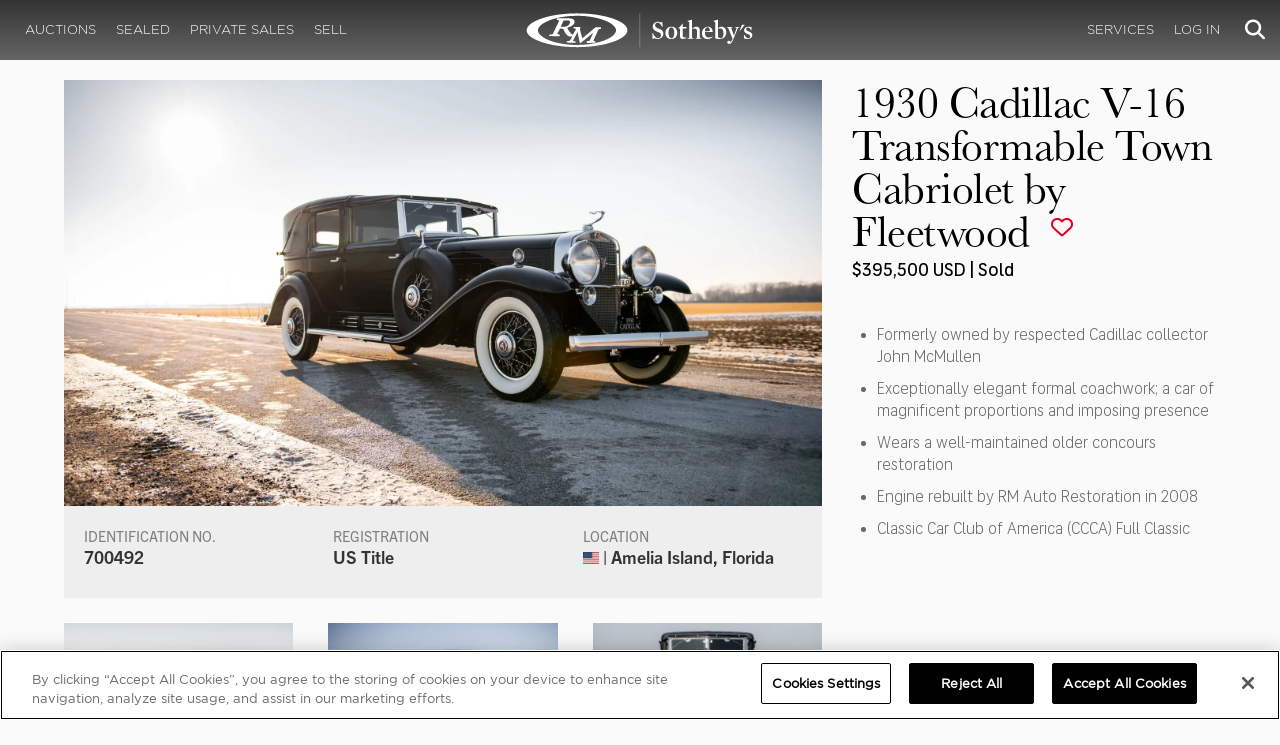

--- FILE ---
content_type: text/html; charset=utf-8
request_url: https://rmsothebys.com/auctions/am22/lots/r0036-1930-cadillac-v16-transformable-town-cabriolet-by-fleetwood/
body_size: 135423
content:
<!DOCTYPE html>
<html lang="en" style="height: auto;--scrollbarWidth: 0px;">
<head>
    <title>1930 Cadillac V-16 Transformable Town Cabriolet by Fleetwood | Amelia Island 2022 | RM  Sotheby&#x27;s</title>
    <meta charset="UTF-8">
    <meta name="viewport" content="width=device-width, initial-scale=1, user-scalable=0">
    <meta name="keywords" content="antique cars for sale, automobilia, automotive memorabilia, car auction, classic car auction, classic cars for sale, collector car auction, RM Auctions, RM Sotheby&#x27;s, RM Financial Services, RM Sotheby&#x27;s auction, sell collector car, consign car, buy car, RM car auctions, RM Sotheby&#x27;s car auction, RM Sotheby&#x27;s Online Car Auction, automotive memorabilia auctions, classic automobile auctions, classic car auction online, car auction dates, classic car loans, classic car financing, collateral loans"/>
<meta property="og:site_name" content="RM Sotheby&#x27;s"/>
<meta property="og:url" content="https://rmsothebys.com/auctions/am22/lots/r0036-1930-cadillac-v16-transformable-town-cabriolet-by-fleetwood/"/>
<meta property="og:title" content="1930 Cadillac V-16 Transformable Town Cabriolet by Fleetwood | Amelia Island 2022 | RM Sotheby's"/>
<meta property="og:type" content="website"/>
<meta property="fb:app_id"/>
<meta name="twitter:url" content="https://rmsothebys.com/auctions/am22/lots/r0036-1930-cadillac-v16-transformable-town-cabriolet-by-fleetwood/">
<meta name="twitter:card" content="Summary"/>
<meta name="twitter:site" content="@rmsothebys"/>
<meta name="twitter:title" content="1930 Cadillac V-16 Transformable Town Cabriolet by Fleetwood | Amelia Island 2022 | RM Sotheby's"/>
<link rel="canonical" href="https://rmsothebys.com/auctions/am22/lots/r0036-1930-cadillac-v16-transformable-town-cabriolet-by-fleetwood/" />


<meta name="description" content="1930 Cadillac V-16 Transformable Town Cabriolet by Fleetwood for sale at RM Sotheby&#x27;s Amelia Island" />
<meta name="og:description" content="1930 Cadillac V-16 Transformable Town Cabriolet by Fleetwood for sale at RM Sotheby&#x27;s Amelia Island">
<meta name="twitter:description" content="1930 Cadillac V-16 Transformable Town Cabriolet by Fleetwood for sale at RM Sotheby&#x27;s Amelia Island" />
    <meta property="og:image" content="https://cdn.rmsothebys.com/9/3/b/7/5/e/93b75e73b842ff8367f19e0b00561f5d1056785e.webp" />
    <meta name="twitter:image" content="https://cdn.rmsothebys.com/9/3/b/7/5/e/93b75e73b842ff8367f19e0b00561f5d1056785e.webp" />
    <link rel="stylesheet" href="https://use.typekit.net/vcz8tkp.css">
    <link rel="stylesheet" integrity="sha384-WRNGRVcF/F7kXZdnX3jqJZwBToFlgrIyorkymgod6yMzUORMfd8EcBaGh9lVS33o" crossorigin="anonymous" href="https://cdn.jsdelivr.net/npm/nanogallery2@3/dist/css/nanogallery2.min.css">
    <link rel="stylesheet" href="https://cdn.jsdelivr.net/gh/mdbassit/Coloris@latest/dist/coloris.min.css" />
<script type="text/javascript" src="https://analytics.clickdimensions.com/ts.js"> </script>
<script type="text/javascript">
  runClickDimensionsAnalytics = function () {
    window.cdAnalytics = new clickdimensions.Analytics('analytics.clickdimensions.com');
    window.cdAnalytics.setAccountKey('aZENqP1W36EGaCQlj7OyTP');
    window.cdAnalytics.setDomain('rmsothebys.com');
    window.cdAnalytics.setScore(typeof(cdScore) == "undefined" ? 0 : (cdScore == 0 ? null : cdScore));
    window.cdAnalytics.trackPage();
  }
</script>        <!-- OneTrust Cookies Consent Notice start for rmsothebys.com -->
        
        
            <script type="text/javascript" src="https://cdn.cookielaw.org/consent/01912d93-53d8-75e6-894f-e39b8b61713b/OtAutoBlock.js"></script>
            <script type="text/javascript" charset="UTF-8" data-domain-script="01912d93-53d8-75e6-894f-e39b8b61713b" src="https://cdn.cookielaw.org/scripttemplates/otSDKStub.js"></script>
        
        <script type="text/javascript">
            function OptanonWrapper() {
                if(OnetrustActiveGroups.includes("C0004")){
                    runClickDimensionsAnalytics();
                }
            }
        </script>
        <!-- OneTrust Cookies Consent Notice end for rmsothebys.com -->
    <link href="/sb/main-css.css.vd3cbeccf9894c57a09d37c9a5ad3c495355c8b6e" rel="stylesheet" />
    <script src="https://www.google.com/recaptcha/api.js?render=6LfVqbgUAAAAAJAEnXYSsV3PwKEdUnOnOqaTU24U">
        </script>
    <script type="application/ld+json">
   {"@context":"https://schema.org","@type":" NewsArticle","headline":"1930 Cadillac V-16 Transformable Town Cabriolet by Fleetwood","description":"1930 Cadillac V-16 Transformable Town Cabriolet by Fleetwood for sale at RM Sotheby\u0027s Amelia Island","datePublished":"2022-01-14","dateModified":"2024-04-13","image":["https://cdn.rmsothebys.com/9/e/c/a/9/4/9eca9449034c3910eac8c1ac28cbcf449f6aa7ad.webp","https://cdn.rmsothebys.com/0/5/c/f/b/0/05cfb085869e47c864ebc516e8ea0cadcd0a6881.webp","https://cdn.rmsothebys.com/6/b/0/1/a/9/6b01a93490168e313f1d6f2277fd09c7980db8b7.webp"]}
</script>
    
</head>
<body ng-app="RMSFrontEnd">
<noscript><iframe class="optanon-category-C0004" data-src="//www.googletagmanager.com/ns.html?id=GTM-NJS8S9" height="0" width="0" style="display:none;visibility:hidden"></iframe></noscript>

<nav id="mobile-menu" class="rms-menu-mobile hidden-lg" mobile-menu>
    <ul class="rms-menu rms-menu--mobile">
            <li class="">
                    <a href="/upcoming/?utm_source=website&amp;utm_medium=page&amp;utm_campaign=HeaderNavigation" class="hvr-fade ">Auctions</a>
                    <ul class="rms-menu--sub">
                            <li class="">
                                <a href="/upcoming/?utm_source=website&amp;utm_medium=page&amp;utm_campaign=HeaderNavigation" target="" class=" ">
                                    Upcoming
                                </a>
                            </li>
                            <li class="">
                                <a href="/search?utm_source=website&amp;utm_medium=page&amp;utm_campaign=HeaderNavigation" target="" class=" ">
                                    Lots Available
                                </a>
                            </li>
                            <li class="">
                                <a href="/results/?utm_source=website&amp;utm_medium=page&amp;utm_campaign=HeaderNavigation" target="" class=" ">
                                    Results
                                </a>
                            </li>
                            <li class="">
                                <a href="/register-to-bid/?utm_source=website&amp;utm_medium=page&amp;utm_campaign=HeaderNavigation" target="" class=" ">
                                    Register to Bid
                                </a>
                            </li>
                    </ul>
            </li>
            <li class="">
                    <a href="/sealed/?utm_source=website&amp;utm_medium=page&amp;utm_campaign=HeaderNavigation" class="hvr-fade ">Sealed</a>
            </li>
            <li class="">
                    <a href="/private-sales/?utm_source=website&amp;utm_medium=page&amp;utm_campaign=HeaderNavigation" class="hvr-fade ">Private Sales</a>
                    <ul class="rms-menu--sub">
                            <li class="">
                                <a href="/private-sales/?utm_source=website&amp;utm_medium=page&amp;utm_campaign=HeaderNavigation" class=" ">
                                    About
                                </a>
                            </li>
                            <li class="">
                                <a href="/ps00/inventory/?utm_source=website&amp;utm_medium=page&amp;utm_campaign=HeaderNavigation" target="" class=" ">
                                    Motor Vehicles Available
                                </a>
                            </li>
                            <li class="">
                                <a href="/private-sales/sold?utm_source=website&amp;utm_medium=page&amp;utm_campaign=HeaderNavigation" target="" class=" ">
                                    Recently Sold
                                </a>
                            </li>
                            <li class="">
                                <a href="/private-sales-request/?utm_source=website&amp;utm_medium=page&amp;utm_campaign=HeaderNavigation" target="" class=" ">
                                    Discreet Sourcing
                                </a>
                            </li>
                    </ul>
            </li>
            <li class="">
                    <a href="/consign/?utm_source=website&amp;utm_medium=page&amp;utm_campaign=HeaderNavigation" class="hvr-fade ">Sell</a>
                    <ul class="rms-menu--sub">
                            <li class="">
                                <a href="/why-sell-with-rm-sothebys/?utm_source=website&amp;utm_medium=page&amp;utm_campaign=HeaderNavigation" target="" class=" ">
                                    Why Sell With RM Sotheby&#x27;s
                                </a>
                            </li>
                            <li class="">
                                <a href="/estate-planning-for-classic-car-collectors/?utm_source=website&amp;utm_medium=page&amp;utm_campaign=HeaderNavigation" target="" class=" ">
                                    Collections &amp; Estates
                                </a>
                            </li>
                            <li class="">
                                <a href="/consign/?utm_source=website&amp;utm_medium=page&amp;utm_campaign=HeaderNavigation" class=" ">
                                    Start Selling
                                </a>
                            </li>
                    </ul>
            </li>
            <li class="">
                    <span class="mm-button hvr-fade ">Services</span>
                    <ul class="rms-menu--sub">
                            <li class="">
                                <a href="/financing/?utm_source=website&amp;utm_medium=page&amp;utm_campaign=HeaderNavigation" class=" ">
                                    Financing
                                </a>
                            </li>
                            <li class="">
                                <a href="/appraisals-valuations/?utm_source=website&amp;utm_medium=page&amp;utm_campaign=HeaderNavigation" target="" class=" ">
                                    Valuations
                                </a>
                            </li>
                            <li class="">
                                <a href="https://rmautorestoration.com?utm_source=website&amp;utm_medium=page&amp;utm_campaign=HeaderNavigation" target="_blank" class=" ">
                                    RM Auto Restoration
                                        <i class="fa fa-external-link"></i>
                                </a>
                            </li>
                            <li class="">
                                <a href="https://www.rm-pmw.com/?utm_source=website&amp;utm_medium=page&amp;utm_campaign=HeaderNavigation" target="_blank" class=" ">
                                    RM Precision Machine Works
                                        <i class="fa fa-external-link"></i>
                                </a>
                            </li>
                    </ul>
            </li>
    </ul>
    <div class="menu-bottom">
    </div>
</nav><div id="site-content" class="site-content">
    <div class="page-wrap">



<header id="top" class="top-header">
    <div class="container hide-desktop hidden-print mobile-nav">
        <div class="row">
            <div class="col-xs-12 mobile-nav__container">
                <a href="#mobile-menu" class="hamburger hide-desktop hidden-print">
                    <span class="top-bar"></span>
                    <span class="middle-bar"></span>
                    <span class="bottom-bar"></span>
                </a>
                <h1 class="logo hidden-print">
                    <a href="/">
1930 Cadillac V-16 Transformable Town Cabriolet by Fleetwood | Amelia Island 2022 | RM  Sotheby&#x27;s                    </a>
                </h1>
                <img class="visible-print-block print-logo" src="/images/logo.svg" />
                <div class="mobile-nav__right">

                        <a class="hvr-fade hidden-print" role="button" data-toggle="modal" data-target="#loginModal" href="">
                            <i class="fa fa-user"></i>
                        </a>
                    <div class="dropdown rms-dropdown">
                        <button id="search-button-mobile" class="hvr-fade btn btn-default dropdown-toggle" type="button"
                                data-toggle="dropdown" aria-haspopup="true" aria-expanded="true" focus="search-control">
                            <i class="fa fa-search"></i>
                        </button>
                        <ul class="dropdown-menu">
                            <li>
                                <div id="search" class="search--header" ng-controller="PaginationLotController as vm" ng-init="vm.init('/search/',false,'',false,'#search-button-desktop')">
<form id="searchForm" name="vm.Form" ng-submit="vm.sendForm()" class="clearfix">
    <section>
        <div class="input-group">
            <input type="text" style="min-width: 200px; height: 41px" class="form-control search-control" placeholder="Search" id="searchControl" name="searchInfo.SearchTerm" value="" ng-model="vm.formData.search.SearchTerm">
            <span class="input-group-btn">
                <button id="btnSearchSubmit" type="submit" value="Search" class="button button--block button--color-black">
                    Search
                </button>
            </span>
        </div>
    </section>
</form>                                </div>
                            </li>
                        </ul>
                    </div>
                </div>
            </div>
        </div>
    </div>
</header>
<nav class="top-nav hide-mobile hidden-print">
    <div class="container">
        <div class="row">
            <div class="col-xs-12 top-nav__container">
                <div class="top-nav__left">
        <ul class="rms-menu rms-menu--primary">
                <li class=" dropdown">
                        <a href="/upcoming/?utm_source=website&amp;utm_medium=page&amp;utm_campaign=HeaderNavigation" class="hvr-fade ">Auctions</a>
                        <div class="dropdown-menu ">
                            <ul class="rms-menu--sub">
                                    <li class="">
                                        <a href="/upcoming/" target="" class=" ">
                                            Upcoming
                                        </a>
                                    </li>
                                    <li class="">
                                        <a href="/search" target="" class=" ">
                                            Lots Available
                                        </a>
                                    </li>
                                    <li class="">
                                        <a href="/results/" target="" class=" ">
                                            Results
                                        </a>
                                    </li>
                                    <li class="">
                                        <a href="/register-to-bid/" target="" class=" ">
                                            Register to Bid
                                        </a>
                                    </li>
                            </ul>
                        </div>
                </li>
                <li class=" dropdown">
                        <a href="/sealed/?utm_source=website&amp;utm_medium=page&amp;utm_campaign=HeaderNavigation" class="hvr-fade ">Sealed</a>
                </li>
                <li class=" dropdown">
                        <a href="/private-sales/?utm_source=website&amp;utm_medium=page&amp;utm_campaign=HeaderNavigation" class="hvr-fade ">Private Sales</a>
                        <div class="dropdown-menu ">
                            <ul class="rms-menu--sub">
                                    <li class="">
                                        <a href="/private-sales/" class=" ">
                                            About
                                        </a>
                                    </li>
                                    <li class="">
                                        <a href="/ps00/inventory/" target="" class=" ">
                                            Motor Vehicles Available
                                        </a>
                                    </li>
                                    <li class="">
                                        <a href="/private-sales/sold" target="" class=" ">
                                            Recently Sold
                                        </a>
                                    </li>
                                    <li class="">
                                        <a href="/private-sales-request/" target="" class=" ">
                                            Discreet Sourcing
                                        </a>
                                    </li>
                            </ul>
                        </div>
                </li>
                <li class=" dropdown">
                        <a href="/consign/?utm_source=website&amp;utm_medium=page&amp;utm_campaign=HeaderNavigation" class="hvr-fade ">Sell</a>
                        <div class="dropdown-menu ">
                            <ul class="rms-menu--sub">
                                    <li class="">
                                        <a href="/why-sell-with-rm-sothebys/" target="" class=" ">
                                            Why Sell With RM Sotheby&#x27;s
                                        </a>
                                    </li>
                                    <li class="">
                                        <a href="/estate-planning-for-classic-car-collectors/" target="" class=" ">
                                            Collections &amp; Estates
                                        </a>
                                    </li>
                                    <li class="">
                                        <a href="/consign/" class=" ">
                                            Start Selling
                                        </a>
                                    </li>
                            </ul>
                        </div>
                </li>
        </ul>
                </div>
                <logo class="logoli">
                    <h1 class="logo hidden-print" style="height: 60px; width: 250px;padding: 5px">
                        <a href="/?utm_source=website&amp;utm_medium=page&amp;utm_campaign=HeaderNavigation">
1930 Cadillac V-16 Transformable Town Cabriolet by Fleetwood | Amelia Island 2022 | RM  Sotheby&#x27;s                        </a>
                    </h1>
                </logo>
                <div class="top-nav__right">
        <ul class="rms-menu rms-menu--primary">
                <li class=" dropdown">
                        <a class="hvr-fade ">Services</a>
                        <div class="dropdown-menu right">
                            <ul class="rms-menu--sub">
                                    <li class="">
                                        <a href="/financing/" class=" ">
                                            Financing
                                        </a>
                                    </li>
                                    <li class="">
                                        <a href="/appraisals-valuations/" target="" class=" ">
                                            Valuations
                                        </a>
                                    </li>
                                    <li class="">
                                        <a href="https://rmautorestoration.com" target="_blank" class=" ">
                                            RM Auto Restoration
                                                <i class="fa fa-external-link"></i>
                                        </a>
                                    </li>
                                    <li class="">
                                        <a href="https://www.rm-pmw.com/" target="_blank" class=" ">
                                            RM Precision Machine Works
                                                <i class="fa fa-external-link"></i>
                                        </a>
                                    </li>
                            </ul>
                        </div>
                </li>
        </ul>
                        <ul class="rms-menu rms-menu--primary">
                            <li class=" dropdown">
                                <a href="" class="hvr-fade" data-toggle="modal" data-target="#loginModal">Log In</a>
                            </li>
                        </ul>
                    <div class="dropdown rms-dropdown">
                        <button id="search-button-desktop" class="top-nav__search hvr-fade btn btn-default dropdown-toggle" type="button"
                                data-toggle="dropdown" aria-haspopup="true" aria-expanded="true" focus="search-control">
                            <i class="fa fa-search"></i>
                        </button>
                        <ul class="dropdown-menu">
                            <li>
                                <div id="search" class="search--header" ng-controller="PaginationLotController as vm" ng-init="vm.init('/search/',false,'',false,'#search-button-desktop')">
<form id="searchForm" name="vm.Form" ng-submit="vm.sendForm()" class="clearfix">
    <section>
        <div class="input-group">
            <input type="text" style="min-width: 200px; height: 41px" class="form-control search-control" placeholder="Search" id="searchControl" name="searchInfo.SearchTerm" value="" ng-model="vm.formData.search.SearchTerm">
            <span class="input-group-btn">
                <button id="btnSearchSubmit" type="submit" value="Search" class="button button--block button--color-black">
                    Search
                </button>
            </span>
        </div>
    </section>
</form>                                </div>
                            </li>
                        </ul>
                    </div>
                </div>
            </div>
        </div>
    </div>
</nav>
<div id="loginOptions" class="collapse hide-desktop hidden-print">
    <ul class="rms-menu rms-menu--mobile mm-listview">
                        <li>
                            <a href="/my-rm/edit-profile/?utm_source=website&amp;utm_medium=page&amp;utm_campaign=LoginMenuNavigation" target="" class="hvr-fade ">Edit Profile</a>
                        </li>
                        <li>
                            <a href="/my-rm/payment-methods/?utm_source=website&amp;utm_medium=page&amp;utm_campaign=LoginMenuNavigation" class="hvr-fade ">Payment Methods</a>
                        </li>
                        <li>
                            <a href="/my-rm/notifications/?utm_source=website&amp;utm_medium=page&amp;utm_campaign=LoginMenuNavigation" target="" class="hvr-fade ">Notifications</a>
                        </li>
                        <li>
                            <a href="/my-rm/favorites/?utm_source=website&amp;utm_medium=page&amp;utm_campaign=LoginMenuNavigation" target="" class="hvr-fade ">Favorites</a>
                        </li>
                        <li>
                            <a href="/my-rm/current-bids/?utm_source=website&amp;utm_medium=page&amp;utm_campaign=LoginMenuNavigation" target="" class="hvr-fade ">Current Bids</a>
                        </li>
                        <li>
                            <a href="/my-rm/past-bids/?utm_source=website&amp;utm_medium=page&amp;utm_campaign=LoginMenuNavigation" target="" class="hvr-fade ">Past Bids</a>
                        </li>
                        <li>
                            <a href="/my-rm/registrations/?utm_source=website&amp;utm_medium=page&amp;utm_campaign=LoginMenuNavigation" target="" class="hvr-fade ">Registrations</a>
                        </li>
                        <li>
<form action="/member/HandleLogout" method="post">                                <button class="hvr-fade heading-details--smaller heading-subtitle--margin">Log Out</button>
                                <input type="hidden" name="redirectUrl" value="/"/>
<input name="__RequestVerificationToken" type="hidden" value="CfDJ8O8fLC5v8hROtFQ4-5ajuNUJ2rFSTYj43CPKEigS8wRaILpiBCPyI3O89poSJ6yqjxkkXyYSWea-NPYp0iTi-qZq2JsBrpRv92HxMJdyHRTLu6D218Bob4yuF9McNWuh22AXRf-uhcGjS75CxiPzkVY" /></form>                        </li>
    </ul>

</div>

        <main class="lot-wrapper" ng-controller="biddingDataController as bidding" ng-init="bidding.init('Live','c8eaeead-cbf6-eb11-8263-000c2971a03a','296cc62d-6375-ec11-8279-000c2971a03a');">
<div id="nanoGallery" style="display: none">
            <img class="thumb-image w-100" data-ngid="151664" data-ngsrc="https://cdn.rmsothebys.com/9/3/b/7/5/e/93b75e73b842ff8367f19e0b00561f5d1056785e.webp" data-ngdesc="&#xA9;2022 Courtesy of RM Sotheby&#x27;s"
                 src="https://cdn.rmsothebys.com/a/c/4/a/4/5/ac4a45e696dddc24cdfbe52d24fc3e8a003204f3.webp" title="" alt=""
                 class="NGY2ThumbnailLightbox" data-nanogallery2-lightbox="{ &quot;imageTransition&quot;: &quot;slideAppear&quot;,&quot;viewerTheme&quot;: {&quot;background&quot;: &quot;#222222 !important&quot;},&quot;viewerToolbar&quot;: {&quot;display&quot;: true,&quot;fullWidth&quot;: true,&quot;standard&quot;: &quot;label&quot;},&quot;viewerTools&quot;: {&quot;topLeft&quot;: &quot;pageCounter&quot;,&quot;topRight&quot;: &quot;closeButton&quot;},&quot;viewerMinZoom&quot;: 1,&quot;viewerRelativePinchZoom&quot;: true,&quot;viewerZoomOutScale&quot;: 5,&quot;viewerResetZoomAtMin&quot;: true,&quot;viewerHideToolsDelay&quot;: 999999999,&quot;viewerFullscreen&quot;: true,&quot;viewerGallery&quot;: &quot;bottom&quot;,&quot;viewerGalleryTWidth&quot;: 122,&quot;viewerGalleryTHeight&quot;: 91}"/>
            <img class="thumb-image w-100" data-ngid="223345" data-ngsrc="https://cdn.rmsothebys.com/f/2/6/1/d/c/f261dcc5d62864f8748b281efbabfaf3f3455135.webp" data-ngdesc="&#xA9;2022 Courtesy of RM Sotheby&#x27;s"
                 src="https://cdn.rmsothebys.com/3/a/d/3/b/8/3ad3b8962911ff338c7224e1f8b1d3a58ae78cb2.webp" title="" alt=""
                 class="NGY2ThumbnailLightbox" data-nanogallery2-lightbox="{ &quot;imageTransition&quot;: &quot;slideAppear&quot;,&quot;viewerTheme&quot;: {&quot;background&quot;: &quot;#222222 !important&quot;},&quot;viewerToolbar&quot;: {&quot;display&quot;: true,&quot;fullWidth&quot;: true,&quot;standard&quot;: &quot;label&quot;},&quot;viewerTools&quot;: {&quot;topLeft&quot;: &quot;pageCounter&quot;,&quot;topRight&quot;: &quot;closeButton&quot;},&quot;viewerMinZoom&quot;: 1,&quot;viewerRelativePinchZoom&quot;: true,&quot;viewerZoomOutScale&quot;: 5,&quot;viewerResetZoomAtMin&quot;: true,&quot;viewerHideToolsDelay&quot;: 999999999,&quot;viewerFullscreen&quot;: true,&quot;viewerGallery&quot;: &quot;bottom&quot;,&quot;viewerGalleryTWidth&quot;: 122,&quot;viewerGalleryTHeight&quot;: 91}"/>
            <img class="thumb-image w-100" data-ngid="257085" data-ngsrc="https://cdn.rmsothebys.com/8/2/6/2/d/3/8262d37b1fdc82da5364975fccced3d90a2227fc.webp" data-ngdesc="&#xA9;2022 Courtesy of RM Sotheby&#x27;s"
                 src="https://cdn.rmsothebys.com/b/5/1/e/1/2/b51e124d1ef0b47c827802e040ee7793045cc7af.webp" title="" alt=""
                 class="NGY2ThumbnailLightbox" data-nanogallery2-lightbox="{ &quot;imageTransition&quot;: &quot;slideAppear&quot;,&quot;viewerTheme&quot;: {&quot;background&quot;: &quot;#222222 !important&quot;},&quot;viewerToolbar&quot;: {&quot;display&quot;: true,&quot;fullWidth&quot;: true,&quot;standard&quot;: &quot;label&quot;},&quot;viewerTools&quot;: {&quot;topLeft&quot;: &quot;pageCounter&quot;,&quot;topRight&quot;: &quot;closeButton&quot;},&quot;viewerMinZoom&quot;: 1,&quot;viewerRelativePinchZoom&quot;: true,&quot;viewerZoomOutScale&quot;: 5,&quot;viewerResetZoomAtMin&quot;: true,&quot;viewerHideToolsDelay&quot;: 999999999,&quot;viewerFullscreen&quot;: true,&quot;viewerGallery&quot;: &quot;bottom&quot;,&quot;viewerGalleryTWidth&quot;: 122,&quot;viewerGalleryTHeight&quot;: 91}"/>
            <img class="thumb-image w-100" data-ngid="287388" data-ngsrc="https://cdn.rmsothebys.com/c/3/b/c/c/d/c3bccd7c154c586d663340d5917dd8fc9787d5b3.webp" data-ngdesc="&#xA9;2022 Courtesy of RM Sotheby&#x27;s"
                 src="https://cdn.rmsothebys.com/d/6/b/4/e/5/d6b4e51f9f297068305878de703832902a9020ee.webp" title="" alt=""
                 class="NGY2ThumbnailLightbox" data-nanogallery2-lightbox="{ &quot;imageTransition&quot;: &quot;slideAppear&quot;,&quot;viewerTheme&quot;: {&quot;background&quot;: &quot;#222222 !important&quot;},&quot;viewerToolbar&quot;: {&quot;display&quot;: true,&quot;fullWidth&quot;: true,&quot;standard&quot;: &quot;label&quot;},&quot;viewerTools&quot;: {&quot;topLeft&quot;: &quot;pageCounter&quot;,&quot;topRight&quot;: &quot;closeButton&quot;},&quot;viewerMinZoom&quot;: 1,&quot;viewerRelativePinchZoom&quot;: true,&quot;viewerZoomOutScale&quot;: 5,&quot;viewerResetZoomAtMin&quot;: true,&quot;viewerHideToolsDelay&quot;: 999999999,&quot;viewerFullscreen&quot;: true,&quot;viewerGallery&quot;: &quot;bottom&quot;,&quot;viewerGalleryTWidth&quot;: 122,&quot;viewerGalleryTHeight&quot;: 91}"/>
            <img class="thumb-image w-100" data-ngid="315502" data-ngsrc="https://cdn.rmsothebys.com/5/9/1/d/4/2/591d4230705b6090a30da3e03e8d3ec912929d63.webp" data-ngdesc="&#xA9;2022 Courtesy of RM Sotheby&#x27;s"
                 src="https://cdn.rmsothebys.com/2/6/5/1/d/a/2651da47b6b265a99e4cfe0c05eea1bfc6a440fd.webp" title="" alt=""
                 class="NGY2ThumbnailLightbox" data-nanogallery2-lightbox="{ &quot;imageTransition&quot;: &quot;slideAppear&quot;,&quot;viewerTheme&quot;: {&quot;background&quot;: &quot;#222222 !important&quot;},&quot;viewerToolbar&quot;: {&quot;display&quot;: true,&quot;fullWidth&quot;: true,&quot;standard&quot;: &quot;label&quot;},&quot;viewerTools&quot;: {&quot;topLeft&quot;: &quot;pageCounter&quot;,&quot;topRight&quot;: &quot;closeButton&quot;},&quot;viewerMinZoom&quot;: 1,&quot;viewerRelativePinchZoom&quot;: true,&quot;viewerZoomOutScale&quot;: 5,&quot;viewerResetZoomAtMin&quot;: true,&quot;viewerHideToolsDelay&quot;: 999999999,&quot;viewerFullscreen&quot;: true,&quot;viewerGallery&quot;: &quot;bottom&quot;,&quot;viewerGalleryTWidth&quot;: 122,&quot;viewerGalleryTHeight&quot;: 91}"/>
            <img class="thumb-image w-100" data-ngid="341785" data-ngsrc="https://cdn.rmsothebys.com/2/5/5/8/b/f/2558bf036291a6f5387424570f91d954535ad549.webp" data-ngdesc="&#xA9;2022 Courtesy of RM Sotheby&#x27;s"
                 src="https://cdn.rmsothebys.com/d/9/4/5/3/7/d945377ad941a7b398f733510bb5537d04679060.webp" title="" alt=""
                 class="NGY2ThumbnailLightbox" data-nanogallery2-lightbox="{ &quot;imageTransition&quot;: &quot;slideAppear&quot;,&quot;viewerTheme&quot;: {&quot;background&quot;: &quot;#222222 !important&quot;},&quot;viewerToolbar&quot;: {&quot;display&quot;: true,&quot;fullWidth&quot;: true,&quot;standard&quot;: &quot;label&quot;},&quot;viewerTools&quot;: {&quot;topLeft&quot;: &quot;pageCounter&quot;,&quot;topRight&quot;: &quot;closeButton&quot;},&quot;viewerMinZoom&quot;: 1,&quot;viewerRelativePinchZoom&quot;: true,&quot;viewerZoomOutScale&quot;: 5,&quot;viewerResetZoomAtMin&quot;: true,&quot;viewerHideToolsDelay&quot;: 999999999,&quot;viewerFullscreen&quot;: true,&quot;viewerGallery&quot;: &quot;bottom&quot;,&quot;viewerGalleryTWidth&quot;: 122,&quot;viewerGalleryTHeight&quot;: 91}"/>
            <img class="thumb-image w-100" data-ngid="366468" data-ngsrc="https://cdn.rmsothebys.com/a/2/4/2/5/6/a24256e104caf8f6c9f369a37a3a5ff63d916553.webp" data-ngdesc="&#xA9;2022 Courtesy of RM Sotheby&#x27;s"
                 src="https://cdn.rmsothebys.com/2/4/6/c/d/5/246cd5bf6f9ad8b7fc45d742988d5c33a301074f.webp" title="" alt=""
                 class="NGY2ThumbnailLightbox" data-nanogallery2-lightbox="{ &quot;imageTransition&quot;: &quot;slideAppear&quot;,&quot;viewerTheme&quot;: {&quot;background&quot;: &quot;#222222 !important&quot;},&quot;viewerToolbar&quot;: {&quot;display&quot;: true,&quot;fullWidth&quot;: true,&quot;standard&quot;: &quot;label&quot;},&quot;viewerTools&quot;: {&quot;topLeft&quot;: &quot;pageCounter&quot;,&quot;topRight&quot;: &quot;closeButton&quot;},&quot;viewerMinZoom&quot;: 1,&quot;viewerRelativePinchZoom&quot;: true,&quot;viewerZoomOutScale&quot;: 5,&quot;viewerResetZoomAtMin&quot;: true,&quot;viewerHideToolsDelay&quot;: 999999999,&quot;viewerFullscreen&quot;: true,&quot;viewerGallery&quot;: &quot;bottom&quot;,&quot;viewerGalleryTWidth&quot;: 122,&quot;viewerGalleryTHeight&quot;: 91}"/>
            <img class="thumb-image w-100" data-ngid="389931" data-ngsrc="https://cdn.rmsothebys.com/8/8/e/5/0/f/88e50f71a3a24e690e76f40dd87b6b4390c0faeb.webp" data-ngdesc="&#xA9;2022 Courtesy of RM Sotheby&#x27;s"
                 src="https://cdn.rmsothebys.com/6/f/3/b/5/1/6f3b51e06f23b0a3a7fc510f3069dbb366361865.webp" title="" alt=""
                 class="NGY2ThumbnailLightbox" data-nanogallery2-lightbox="{ &quot;imageTransition&quot;: &quot;slideAppear&quot;,&quot;viewerTheme&quot;: {&quot;background&quot;: &quot;#222222 !important&quot;},&quot;viewerToolbar&quot;: {&quot;display&quot;: true,&quot;fullWidth&quot;: true,&quot;standard&quot;: &quot;label&quot;},&quot;viewerTools&quot;: {&quot;topLeft&quot;: &quot;pageCounter&quot;,&quot;topRight&quot;: &quot;closeButton&quot;},&quot;viewerMinZoom&quot;: 1,&quot;viewerRelativePinchZoom&quot;: true,&quot;viewerZoomOutScale&quot;: 5,&quot;viewerResetZoomAtMin&quot;: true,&quot;viewerHideToolsDelay&quot;: 999999999,&quot;viewerFullscreen&quot;: true,&quot;viewerGallery&quot;: &quot;bottom&quot;,&quot;viewerGalleryTWidth&quot;: 122,&quot;viewerGalleryTHeight&quot;: 91}"/>
            <img class="thumb-image w-100" data-ngid="412346" data-ngsrc="https://cdn.rmsothebys.com/d/d/d/c/3/9/dddc39d4b893f710f38e7a8dc6c7dc78b8e392de.webp" data-ngdesc="&#xA9;2022 Courtesy of RM Sotheby&#x27;s"
                 src="https://cdn.rmsothebys.com/8/7/1/7/0/6/871706d5236019958779aee81f74fe11c6d4dd8d.webp" title="" alt=""
                 class="NGY2ThumbnailLightbox" data-nanogallery2-lightbox="{ &quot;imageTransition&quot;: &quot;slideAppear&quot;,&quot;viewerTheme&quot;: {&quot;background&quot;: &quot;#222222 !important&quot;},&quot;viewerToolbar&quot;: {&quot;display&quot;: true,&quot;fullWidth&quot;: true,&quot;standard&quot;: &quot;label&quot;},&quot;viewerTools&quot;: {&quot;topLeft&quot;: &quot;pageCounter&quot;,&quot;topRight&quot;: &quot;closeButton&quot;},&quot;viewerMinZoom&quot;: 1,&quot;viewerRelativePinchZoom&quot;: true,&quot;viewerZoomOutScale&quot;: 5,&quot;viewerResetZoomAtMin&quot;: true,&quot;viewerHideToolsDelay&quot;: 999999999,&quot;viewerFullscreen&quot;: true,&quot;viewerGallery&quot;: &quot;bottom&quot;,&quot;viewerGalleryTWidth&quot;: 122,&quot;viewerGalleryTHeight&quot;: 91}"/>
            <img class="thumb-image w-100" data-ngid="433916" data-ngsrc="https://cdn.rmsothebys.com/a/c/4/0/4/c/ac404c81f19cb36af79211d9684300d02428d15e.webp" data-ngdesc="&#xA9;2022 Courtesy of RM Sotheby&#x27;s"
                 src="https://cdn.rmsothebys.com/6/5/2/7/5/2/6527527f386a7a3ef73d4dcc5d7f4b6ec1c654a8.webp" title="" alt=""
                 class="NGY2ThumbnailLightbox" data-nanogallery2-lightbox="{ &quot;imageTransition&quot;: &quot;slideAppear&quot;,&quot;viewerTheme&quot;: {&quot;background&quot;: &quot;#222222 !important&quot;},&quot;viewerToolbar&quot;: {&quot;display&quot;: true,&quot;fullWidth&quot;: true,&quot;standard&quot;: &quot;label&quot;},&quot;viewerTools&quot;: {&quot;topLeft&quot;: &quot;pageCounter&quot;,&quot;topRight&quot;: &quot;closeButton&quot;},&quot;viewerMinZoom&quot;: 1,&quot;viewerRelativePinchZoom&quot;: true,&quot;viewerZoomOutScale&quot;: 5,&quot;viewerResetZoomAtMin&quot;: true,&quot;viewerHideToolsDelay&quot;: 999999999,&quot;viewerFullscreen&quot;: true,&quot;viewerGallery&quot;: &quot;bottom&quot;,&quot;viewerGalleryTWidth&quot;: 122,&quot;viewerGalleryTHeight&quot;: 91}"/>
            <img class="thumb-image w-100" data-ngid="454579" data-ngsrc="https://cdn.rmsothebys.com/9/4/f/b/d/4/94fbd400682ed6274762fb38b553d14d70ccb7dc.webp" data-ngdesc="&#xA9;2022 Courtesy of RM Sotheby&#x27;s"
                 src="https://cdn.rmsothebys.com/c/3/c/9/1/f/c3c91f6c1f790eb18f3500b2a6cf35bf05853dd3.webp" title="" alt=""
                 class="NGY2ThumbnailLightbox" data-nanogallery2-lightbox="{ &quot;imageTransition&quot;: &quot;slideAppear&quot;,&quot;viewerTheme&quot;: {&quot;background&quot;: &quot;#222222 !important&quot;},&quot;viewerToolbar&quot;: {&quot;display&quot;: true,&quot;fullWidth&quot;: true,&quot;standard&quot;: &quot;label&quot;},&quot;viewerTools&quot;: {&quot;topLeft&quot;: &quot;pageCounter&quot;,&quot;topRight&quot;: &quot;closeButton&quot;},&quot;viewerMinZoom&quot;: 1,&quot;viewerRelativePinchZoom&quot;: true,&quot;viewerZoomOutScale&quot;: 5,&quot;viewerResetZoomAtMin&quot;: true,&quot;viewerHideToolsDelay&quot;: 999999999,&quot;viewerFullscreen&quot;: true,&quot;viewerGallery&quot;: &quot;bottom&quot;,&quot;viewerGalleryTWidth&quot;: 122,&quot;viewerGalleryTHeight&quot;: 91}"/>
            <img class="thumb-image w-100" data-ngid="474447" data-ngsrc="https://cdn.rmsothebys.com/f/f/c/2/e/1/ffc2e1a5606d4dfe64157fa06c6995a5ef0e2e5f.webp" data-ngdesc="&#xA9;2022 Courtesy of RM Sotheby&#x27;s"
                 src="https://cdn.rmsothebys.com/2/d/4/9/4/2/2d49427b7b7dc22bb58605e4e4c424fdbc583d46.webp" title="" alt=""
                 class="NGY2ThumbnailLightbox" data-nanogallery2-lightbox="{ &quot;imageTransition&quot;: &quot;slideAppear&quot;,&quot;viewerTheme&quot;: {&quot;background&quot;: &quot;#222222 !important&quot;},&quot;viewerToolbar&quot;: {&quot;display&quot;: true,&quot;fullWidth&quot;: true,&quot;standard&quot;: &quot;label&quot;},&quot;viewerTools&quot;: {&quot;topLeft&quot;: &quot;pageCounter&quot;,&quot;topRight&quot;: &quot;closeButton&quot;},&quot;viewerMinZoom&quot;: 1,&quot;viewerRelativePinchZoom&quot;: true,&quot;viewerZoomOutScale&quot;: 5,&quot;viewerResetZoomAtMin&quot;: true,&quot;viewerHideToolsDelay&quot;: 999999999,&quot;viewerFullscreen&quot;: true,&quot;viewerGallery&quot;: &quot;bottom&quot;,&quot;viewerGalleryTWidth&quot;: 122,&quot;viewerGalleryTHeight&quot;: 91}"/>
            <img class="thumb-image w-100" data-ngid="493635" data-ngsrc="https://cdn.rmsothebys.com/5/3/4/b/b/1/534bb11c17972f0fe19ee72e218db5e8752125c6.webp" data-ngdesc="&#xA9;2022 Courtesy of RM Sotheby&#x27;s"
                 src="https://cdn.rmsothebys.com/5/e/6/c/4/b/5e6c4b934839996c5a7b84963e70004196a07650.webp" title="" alt=""
                 class="NGY2ThumbnailLightbox" data-nanogallery2-lightbox="{ &quot;imageTransition&quot;: &quot;slideAppear&quot;,&quot;viewerTheme&quot;: {&quot;background&quot;: &quot;#222222 !important&quot;},&quot;viewerToolbar&quot;: {&quot;display&quot;: true,&quot;fullWidth&quot;: true,&quot;standard&quot;: &quot;label&quot;},&quot;viewerTools&quot;: {&quot;topLeft&quot;: &quot;pageCounter&quot;,&quot;topRight&quot;: &quot;closeButton&quot;},&quot;viewerMinZoom&quot;: 1,&quot;viewerRelativePinchZoom&quot;: true,&quot;viewerZoomOutScale&quot;: 5,&quot;viewerResetZoomAtMin&quot;: true,&quot;viewerHideToolsDelay&quot;: 999999999,&quot;viewerFullscreen&quot;: true,&quot;viewerGallery&quot;: &quot;bottom&quot;,&quot;viewerGalleryTWidth&quot;: 122,&quot;viewerGalleryTHeight&quot;: 91}"/>
            <img class="thumb-image w-100" data-ngid="512119" data-ngsrc="https://cdn.rmsothebys.com/b/c/e/5/5/c/bce55cc02115bcdbe0b028ff375ad421a0df5a85.webp" data-ngdesc="&#xA9;2022 Courtesy of RM Sotheby&#x27;s"
                 src="https://cdn.rmsothebys.com/3/f/2/4/7/0/3f2470f32d19cb331185cbc1e196a7898a0bd8f5.webp" title="" alt=""
                 class="NGY2ThumbnailLightbox" data-nanogallery2-lightbox="{ &quot;imageTransition&quot;: &quot;slideAppear&quot;,&quot;viewerTheme&quot;: {&quot;background&quot;: &quot;#222222 !important&quot;},&quot;viewerToolbar&quot;: {&quot;display&quot;: true,&quot;fullWidth&quot;: true,&quot;standard&quot;: &quot;label&quot;},&quot;viewerTools&quot;: {&quot;topLeft&quot;: &quot;pageCounter&quot;,&quot;topRight&quot;: &quot;closeButton&quot;},&quot;viewerMinZoom&quot;: 1,&quot;viewerRelativePinchZoom&quot;: true,&quot;viewerZoomOutScale&quot;: 5,&quot;viewerResetZoomAtMin&quot;: true,&quot;viewerHideToolsDelay&quot;: 999999999,&quot;viewerFullscreen&quot;: true,&quot;viewerGallery&quot;: &quot;bottom&quot;,&quot;viewerGalleryTWidth&quot;: 122,&quot;viewerGalleryTHeight&quot;: 91}"/>
            <img class="thumb-image w-100" data-ngid="530010" data-ngsrc="https://cdn.rmsothebys.com/c/9/4/3/d/b/c943db40249eb2f603c05ec60a801b0448bc9b11.webp" data-ngdesc="&#xA9;2022 Courtesy of RM Sotheby&#x27;s"
                 src="https://cdn.rmsothebys.com/a/2/2/c/1/b/a22c1baba64396ff781d315e8344f4836a027923.webp" title="" alt=""
                 class="NGY2ThumbnailLightbox" data-nanogallery2-lightbox="{ &quot;imageTransition&quot;: &quot;slideAppear&quot;,&quot;viewerTheme&quot;: {&quot;background&quot;: &quot;#222222 !important&quot;},&quot;viewerToolbar&quot;: {&quot;display&quot;: true,&quot;fullWidth&quot;: true,&quot;standard&quot;: &quot;label&quot;},&quot;viewerTools&quot;: {&quot;topLeft&quot;: &quot;pageCounter&quot;,&quot;topRight&quot;: &quot;closeButton&quot;},&quot;viewerMinZoom&quot;: 1,&quot;viewerRelativePinchZoom&quot;: true,&quot;viewerZoomOutScale&quot;: 5,&quot;viewerResetZoomAtMin&quot;: true,&quot;viewerHideToolsDelay&quot;: 999999999,&quot;viewerFullscreen&quot;: true,&quot;viewerGallery&quot;: &quot;bottom&quot;,&quot;viewerGalleryTWidth&quot;: 122,&quot;viewerGalleryTHeight&quot;: 91}"/>
            <img class="thumb-image w-100" data-ngid="547336" data-ngsrc="https://cdn.rmsothebys.com/d/4/f/b/5/a/d4fb5a84f25fedb3a968fbb244cebb6e4dfabe5f.webp" data-ngdesc="&#xA9;2022 Courtesy of RM Sotheby&#x27;s"
                 src="https://cdn.rmsothebys.com/8/8/9/6/7/e/88967e8c95796fb8c66f90bf1ec40bf4673eaa92.webp" title="" alt=""
                 class="NGY2ThumbnailLightbox" data-nanogallery2-lightbox="{ &quot;imageTransition&quot;: &quot;slideAppear&quot;,&quot;viewerTheme&quot;: {&quot;background&quot;: &quot;#222222 !important&quot;},&quot;viewerToolbar&quot;: {&quot;display&quot;: true,&quot;fullWidth&quot;: true,&quot;standard&quot;: &quot;label&quot;},&quot;viewerTools&quot;: {&quot;topLeft&quot;: &quot;pageCounter&quot;,&quot;topRight&quot;: &quot;closeButton&quot;},&quot;viewerMinZoom&quot;: 1,&quot;viewerRelativePinchZoom&quot;: true,&quot;viewerZoomOutScale&quot;: 5,&quot;viewerResetZoomAtMin&quot;: true,&quot;viewerHideToolsDelay&quot;: 999999999,&quot;viewerFullscreen&quot;: true,&quot;viewerGallery&quot;: &quot;bottom&quot;,&quot;viewerGalleryTWidth&quot;: 122,&quot;viewerGalleryTHeight&quot;: 91}"/>
            <img class="thumb-image w-100" data-ngid="564049" data-ngsrc="https://cdn.rmsothebys.com/1/7/3/a/e/2/173ae2d6043703ac0d6b34a11374e1ab05ff823c.webp" data-ngdesc="&#xA9;2022 Courtesy of RM Sotheby&#x27;s"
                 src="https://cdn.rmsothebys.com/b/3/6/2/0/2/b362027278c04e1ce822c1be67805e37b013282a.webp" title="" alt=""
                 class="NGY2ThumbnailLightbox" data-nanogallery2-lightbox="{ &quot;imageTransition&quot;: &quot;slideAppear&quot;,&quot;viewerTheme&quot;: {&quot;background&quot;: &quot;#222222 !important&quot;},&quot;viewerToolbar&quot;: {&quot;display&quot;: true,&quot;fullWidth&quot;: true,&quot;standard&quot;: &quot;label&quot;},&quot;viewerTools&quot;: {&quot;topLeft&quot;: &quot;pageCounter&quot;,&quot;topRight&quot;: &quot;closeButton&quot;},&quot;viewerMinZoom&quot;: 1,&quot;viewerRelativePinchZoom&quot;: true,&quot;viewerZoomOutScale&quot;: 5,&quot;viewerResetZoomAtMin&quot;: true,&quot;viewerHideToolsDelay&quot;: 999999999,&quot;viewerFullscreen&quot;: true,&quot;viewerGallery&quot;: &quot;bottom&quot;,&quot;viewerGalleryTWidth&quot;: 122,&quot;viewerGalleryTHeight&quot;: 91}"/>
            <img class="thumb-image w-100" data-ngid="580148" data-ngsrc="https://cdn.rmsothebys.com/d/9/c/6/c/5/d9c6c5e5b5db831863ef67fa6d2e03c798806b87.webp" data-ngdesc="&#xA9;2022 Courtesy of RM Sotheby&#x27;s"
                 src="https://cdn.rmsothebys.com/0/0/4/8/b/9/0048b992c049c682aae3984f1b47d0ee46f7d8c2.webp" title="" alt=""
                 class="NGY2ThumbnailLightbox" data-nanogallery2-lightbox="{ &quot;imageTransition&quot;: &quot;slideAppear&quot;,&quot;viewerTheme&quot;: {&quot;background&quot;: &quot;#222222 !important&quot;},&quot;viewerToolbar&quot;: {&quot;display&quot;: true,&quot;fullWidth&quot;: true,&quot;standard&quot;: &quot;label&quot;},&quot;viewerTools&quot;: {&quot;topLeft&quot;: &quot;pageCounter&quot;,&quot;topRight&quot;: &quot;closeButton&quot;},&quot;viewerMinZoom&quot;: 1,&quot;viewerRelativePinchZoom&quot;: true,&quot;viewerZoomOutScale&quot;: 5,&quot;viewerResetZoomAtMin&quot;: true,&quot;viewerHideToolsDelay&quot;: 999999999,&quot;viewerFullscreen&quot;: true,&quot;viewerGallery&quot;: &quot;bottom&quot;,&quot;viewerGalleryTWidth&quot;: 122,&quot;viewerGalleryTHeight&quot;: 91}"/>
            <img class="thumb-image w-100" data-ngid="595582" data-ngsrc="https://cdn.rmsothebys.com/d/a/7/e/4/1/da7e411b7785de4708ee1d31d7237c56f6589385.webp" data-ngdesc="&#xA9;2022 Courtesy of RM Sotheby&#x27;s"
                 src="https://cdn.rmsothebys.com/0/2/3/f/9/7/023f9759fac25d6b56b924173ae4936d6200e80f.webp" title="" alt=""
                 class="NGY2ThumbnailLightbox" data-nanogallery2-lightbox="{ &quot;imageTransition&quot;: &quot;slideAppear&quot;,&quot;viewerTheme&quot;: {&quot;background&quot;: &quot;#222222 !important&quot;},&quot;viewerToolbar&quot;: {&quot;display&quot;: true,&quot;fullWidth&quot;: true,&quot;standard&quot;: &quot;label&quot;},&quot;viewerTools&quot;: {&quot;topLeft&quot;: &quot;pageCounter&quot;,&quot;topRight&quot;: &quot;closeButton&quot;},&quot;viewerMinZoom&quot;: 1,&quot;viewerRelativePinchZoom&quot;: true,&quot;viewerZoomOutScale&quot;: 5,&quot;viewerResetZoomAtMin&quot;: true,&quot;viewerHideToolsDelay&quot;: 999999999,&quot;viewerFullscreen&quot;: true,&quot;viewerGallery&quot;: &quot;bottom&quot;,&quot;viewerGalleryTWidth&quot;: 122,&quot;viewerGalleryTHeight&quot;: 91}"/>
            <img class="thumb-image w-100" data-ngid="610334" data-ngsrc="https://cdn.rmsothebys.com/d/5/a/3/8/6/d5a386f7cc1e2afcaf67829be0aa0cd35321d96d.webp" data-ngdesc="&#xA9;2022 Courtesy of RM Sotheby&#x27;s"
                 src="https://cdn.rmsothebys.com/e/8/f/5/1/b/e8f51b2f40a5b352a79f7a71d3fdd1bdf3bc1e54.webp" title="" alt=""
                 class="NGY2ThumbnailLightbox" data-nanogallery2-lightbox="{ &quot;imageTransition&quot;: &quot;slideAppear&quot;,&quot;viewerTheme&quot;: {&quot;background&quot;: &quot;#222222 !important&quot;},&quot;viewerToolbar&quot;: {&quot;display&quot;: true,&quot;fullWidth&quot;: true,&quot;standard&quot;: &quot;label&quot;},&quot;viewerTools&quot;: {&quot;topLeft&quot;: &quot;pageCounter&quot;,&quot;topRight&quot;: &quot;closeButton&quot;},&quot;viewerMinZoom&quot;: 1,&quot;viewerRelativePinchZoom&quot;: true,&quot;viewerZoomOutScale&quot;: 5,&quot;viewerResetZoomAtMin&quot;: true,&quot;viewerHideToolsDelay&quot;: 999999999,&quot;viewerFullscreen&quot;: true,&quot;viewerGallery&quot;: &quot;bottom&quot;,&quot;viewerGalleryTWidth&quot;: 122,&quot;viewerGalleryTHeight&quot;: 91}"/>
            <img class="thumb-image w-100" data-ngid="624352" data-ngsrc="https://cdn.rmsothebys.com/f/1/0/a/7/6/f10a761a6c2eb05ebf44707ae023d4f80c4ad964.webp" data-ngdesc="&#xA9;2022 Courtesy of RM Sotheby&#x27;s"
                 src="https://cdn.rmsothebys.com/c/f/f/e/c/7/cffec70a8d3cd6d8535c80a7920d95404a40a850.webp" title="" alt=""
                 class="NGY2ThumbnailLightbox" data-nanogallery2-lightbox="{ &quot;imageTransition&quot;: &quot;slideAppear&quot;,&quot;viewerTheme&quot;: {&quot;background&quot;: &quot;#222222 !important&quot;},&quot;viewerToolbar&quot;: {&quot;display&quot;: true,&quot;fullWidth&quot;: true,&quot;standard&quot;: &quot;label&quot;},&quot;viewerTools&quot;: {&quot;topLeft&quot;: &quot;pageCounter&quot;,&quot;topRight&quot;: &quot;closeButton&quot;},&quot;viewerMinZoom&quot;: 1,&quot;viewerRelativePinchZoom&quot;: true,&quot;viewerZoomOutScale&quot;: 5,&quot;viewerResetZoomAtMin&quot;: true,&quot;viewerHideToolsDelay&quot;: 999999999,&quot;viewerFullscreen&quot;: true,&quot;viewerGallery&quot;: &quot;bottom&quot;,&quot;viewerGalleryTWidth&quot;: 122,&quot;viewerGalleryTHeight&quot;: 91}"/>
            <img class="thumb-image w-100" data-ngid="637655" data-ngsrc="https://cdn.rmsothebys.com/3/9/8/0/f/7/3980f747403f74da67496b5d4b59a8f4e04dc44f.webp" data-ngdesc="&#xA9;2022 Courtesy of RM Sotheby&#x27;s"
                 src="https://cdn.rmsothebys.com/1/1/4/4/a/0/1144a0270eabb4895d0eac0d2c55fa074a37fed9.webp" title="" alt=""
                 class="NGY2ThumbnailLightbox" data-nanogallery2-lightbox="{ &quot;imageTransition&quot;: &quot;slideAppear&quot;,&quot;viewerTheme&quot;: {&quot;background&quot;: &quot;#222222 !important&quot;},&quot;viewerToolbar&quot;: {&quot;display&quot;: true,&quot;fullWidth&quot;: true,&quot;standard&quot;: &quot;label&quot;},&quot;viewerTools&quot;: {&quot;topLeft&quot;: &quot;pageCounter&quot;,&quot;topRight&quot;: &quot;closeButton&quot;},&quot;viewerMinZoom&quot;: 1,&quot;viewerRelativePinchZoom&quot;: true,&quot;viewerZoomOutScale&quot;: 5,&quot;viewerResetZoomAtMin&quot;: true,&quot;viewerHideToolsDelay&quot;: 999999999,&quot;viewerFullscreen&quot;: true,&quot;viewerGallery&quot;: &quot;bottom&quot;,&quot;viewerGalleryTWidth&quot;: 122,&quot;viewerGalleryTHeight&quot;: 91}"/>
            <img class="thumb-image w-100" data-ngid="650248" data-ngsrc="https://cdn.rmsothebys.com/3/c/1/0/e/8/3c10e81b47934a4247bae7fb719ce550d20bd4f3.webp" data-ngdesc="&#xA9;2022 Courtesy of RM Sotheby&#x27;s"
                 src="https://cdn.rmsothebys.com/6/2/7/c/7/c/627c7c8810fd46906ccabd391d10c5506dc74bb5.webp" title="" alt=""
                 class="NGY2ThumbnailLightbox" data-nanogallery2-lightbox="{ &quot;imageTransition&quot;: &quot;slideAppear&quot;,&quot;viewerTheme&quot;: {&quot;background&quot;: &quot;#222222 !important&quot;},&quot;viewerToolbar&quot;: {&quot;display&quot;: true,&quot;fullWidth&quot;: true,&quot;standard&quot;: &quot;label&quot;},&quot;viewerTools&quot;: {&quot;topLeft&quot;: &quot;pageCounter&quot;,&quot;topRight&quot;: &quot;closeButton&quot;},&quot;viewerMinZoom&quot;: 1,&quot;viewerRelativePinchZoom&quot;: true,&quot;viewerZoomOutScale&quot;: 5,&quot;viewerResetZoomAtMin&quot;: true,&quot;viewerHideToolsDelay&quot;: 999999999,&quot;viewerFullscreen&quot;: true,&quot;viewerGallery&quot;: &quot;bottom&quot;,&quot;viewerGalleryTWidth&quot;: 122,&quot;viewerGalleryTHeight&quot;: 91}"/>
            <img class="thumb-image w-100" data-ngid="662160" data-ngsrc="https://cdn.rmsothebys.com/f/0/1/5/4/7/f0154762758385098ea100dad261f4c679b74df3.webp" data-ngdesc="&#xA9;2022 Courtesy of RM Sotheby&#x27;s"
                 src="https://cdn.rmsothebys.com/0/7/6/6/2/2/07662263e465d32c24a66d45af251f5f9ccf232f.webp" title="" alt=""
                 class="NGY2ThumbnailLightbox" data-nanogallery2-lightbox="{ &quot;imageTransition&quot;: &quot;slideAppear&quot;,&quot;viewerTheme&quot;: {&quot;background&quot;: &quot;#222222 !important&quot;},&quot;viewerToolbar&quot;: {&quot;display&quot;: true,&quot;fullWidth&quot;: true,&quot;standard&quot;: &quot;label&quot;},&quot;viewerTools&quot;: {&quot;topLeft&quot;: &quot;pageCounter&quot;,&quot;topRight&quot;: &quot;closeButton&quot;},&quot;viewerMinZoom&quot;: 1,&quot;viewerRelativePinchZoom&quot;: true,&quot;viewerZoomOutScale&quot;: 5,&quot;viewerResetZoomAtMin&quot;: true,&quot;viewerHideToolsDelay&quot;: 999999999,&quot;viewerFullscreen&quot;: true,&quot;viewerGallery&quot;: &quot;bottom&quot;,&quot;viewerGalleryTWidth&quot;: 122,&quot;viewerGalleryTHeight&quot;: 91}"/>
            <img class="thumb-image w-100" data-ngid="673359" data-ngsrc="https://cdn.rmsothebys.com/4/4/f/3/4/d/44f34d9e54eb09623658404ceb1fb304d5411c3d.webp" data-ngdesc="&#xA9;2022 Courtesy of RM Sotheby&#x27;s"
                 src="https://cdn.rmsothebys.com/b/a/b/4/c/7/bab4c7dfa5c7342238a34be0809323c1856b6554.webp" title="" alt=""
                 class="NGY2ThumbnailLightbox" data-nanogallery2-lightbox="{ &quot;imageTransition&quot;: &quot;slideAppear&quot;,&quot;viewerTheme&quot;: {&quot;background&quot;: &quot;#222222 !important&quot;},&quot;viewerToolbar&quot;: {&quot;display&quot;: true,&quot;fullWidth&quot;: true,&quot;standard&quot;: &quot;label&quot;},&quot;viewerTools&quot;: {&quot;topLeft&quot;: &quot;pageCounter&quot;,&quot;topRight&quot;: &quot;closeButton&quot;},&quot;viewerMinZoom&quot;: 1,&quot;viewerRelativePinchZoom&quot;: true,&quot;viewerZoomOutScale&quot;: 5,&quot;viewerResetZoomAtMin&quot;: true,&quot;viewerHideToolsDelay&quot;: 999999999,&quot;viewerFullscreen&quot;: true,&quot;viewerGallery&quot;: &quot;bottom&quot;,&quot;viewerGalleryTWidth&quot;: 122,&quot;viewerGalleryTHeight&quot;: 91}"/>
            <img class="thumb-image w-100" data-ngid="683925" data-ngsrc="https://cdn.rmsothebys.com/1/6/e/b/6/0/16eb60d5045a30e3d9ad191a45af6ca0d18c0615.webp" data-ngdesc="&#xA9;2022 Courtesy of RM Sotheby&#x27;s"
                 src="https://cdn.rmsothebys.com/4/6/7/d/5/3/467d5305fea3832857cac323e327aac4e0b5b1bb.webp" title="" alt=""
                 class="NGY2ThumbnailLightbox" data-nanogallery2-lightbox="{ &quot;imageTransition&quot;: &quot;slideAppear&quot;,&quot;viewerTheme&quot;: {&quot;background&quot;: &quot;#222222 !important&quot;},&quot;viewerToolbar&quot;: {&quot;display&quot;: true,&quot;fullWidth&quot;: true,&quot;standard&quot;: &quot;label&quot;},&quot;viewerTools&quot;: {&quot;topLeft&quot;: &quot;pageCounter&quot;,&quot;topRight&quot;: &quot;closeButton&quot;},&quot;viewerMinZoom&quot;: 1,&quot;viewerRelativePinchZoom&quot;: true,&quot;viewerZoomOutScale&quot;: 5,&quot;viewerResetZoomAtMin&quot;: true,&quot;viewerHideToolsDelay&quot;: 999999999,&quot;viewerFullscreen&quot;: true,&quot;viewerGallery&quot;: &quot;bottom&quot;,&quot;viewerGalleryTWidth&quot;: 122,&quot;viewerGalleryTHeight&quot;: 91}"/>
            <img class="thumb-image w-100" data-ngid="693934" data-ngsrc="https://cdn.rmsothebys.com/1/7/3/f/f/0/173ff09e37f4c0e59f0bcf0a500dc29ced48b6ac.webp" data-ngdesc="&#xA9;2022 Courtesy of RM Sotheby&#x27;s"
                 src="https://cdn.rmsothebys.com/8/1/b/e/0/a/81be0a9be202f2b78666c87eb174e774785175f3.webp" title="" alt=""
                 class="NGY2ThumbnailLightbox" data-nanogallery2-lightbox="{ &quot;imageTransition&quot;: &quot;slideAppear&quot;,&quot;viewerTheme&quot;: {&quot;background&quot;: &quot;#222222 !important&quot;},&quot;viewerToolbar&quot;: {&quot;display&quot;: true,&quot;fullWidth&quot;: true,&quot;standard&quot;: &quot;label&quot;},&quot;viewerTools&quot;: {&quot;topLeft&quot;: &quot;pageCounter&quot;,&quot;topRight&quot;: &quot;closeButton&quot;},&quot;viewerMinZoom&quot;: 1,&quot;viewerRelativePinchZoom&quot;: true,&quot;viewerZoomOutScale&quot;: 5,&quot;viewerResetZoomAtMin&quot;: true,&quot;viewerHideToolsDelay&quot;: 999999999,&quot;viewerFullscreen&quot;: true,&quot;viewerGallery&quot;: &quot;bottom&quot;,&quot;viewerGalleryTWidth&quot;: 122,&quot;viewerGalleryTHeight&quot;: 91}"/>
            <img class="thumb-image w-100" data-ngid="703365" data-ngsrc="https://cdn.rmsothebys.com/4/9/b/5/2/1/49b521d64b280056b6999747f5ac2f27e8e20d3e.webp" data-ngdesc="&#xA9;2022 Courtesy of RM Sotheby&#x27;s"
                 src="https://cdn.rmsothebys.com/2/1/0/9/9/0/21099061e9aab9bc62556ac3b7f0b189dcf2b92b.webp" title="" alt=""
                 class="NGY2ThumbnailLightbox" data-nanogallery2-lightbox="{ &quot;imageTransition&quot;: &quot;slideAppear&quot;,&quot;viewerTheme&quot;: {&quot;background&quot;: &quot;#222222 !important&quot;},&quot;viewerToolbar&quot;: {&quot;display&quot;: true,&quot;fullWidth&quot;: true,&quot;standard&quot;: &quot;label&quot;},&quot;viewerTools&quot;: {&quot;topLeft&quot;: &quot;pageCounter&quot;,&quot;topRight&quot;: &quot;closeButton&quot;},&quot;viewerMinZoom&quot;: 1,&quot;viewerRelativePinchZoom&quot;: true,&quot;viewerZoomOutScale&quot;: 5,&quot;viewerResetZoomAtMin&quot;: true,&quot;viewerHideToolsDelay&quot;: 999999999,&quot;viewerFullscreen&quot;: true,&quot;viewerGallery&quot;: &quot;bottom&quot;,&quot;viewerGalleryTWidth&quot;: 122,&quot;viewerGalleryTHeight&quot;: 91}"/>
            <img class="thumb-image w-100" data-ngid="712294" data-ngsrc="https://cdn.rmsothebys.com/b/a/1/2/f/d/ba12fde4590b591fa07a254888e3c96f3b36a295.webp" data-ngdesc="&#xA9;2022 Courtesy of RM Sotheby&#x27;s"
                 src="https://cdn.rmsothebys.com/9/4/c/e/f/9/94cef944b57452cc14612ac104a97e23015eb550.webp" title="" alt=""
                 class="NGY2ThumbnailLightbox" data-nanogallery2-lightbox="{ &quot;imageTransition&quot;: &quot;slideAppear&quot;,&quot;viewerTheme&quot;: {&quot;background&quot;: &quot;#222222 !important&quot;},&quot;viewerToolbar&quot;: {&quot;display&quot;: true,&quot;fullWidth&quot;: true,&quot;standard&quot;: &quot;label&quot;},&quot;viewerTools&quot;: {&quot;topLeft&quot;: &quot;pageCounter&quot;,&quot;topRight&quot;: &quot;closeButton&quot;},&quot;viewerMinZoom&quot;: 1,&quot;viewerRelativePinchZoom&quot;: true,&quot;viewerZoomOutScale&quot;: 5,&quot;viewerResetZoomAtMin&quot;: true,&quot;viewerHideToolsDelay&quot;: 999999999,&quot;viewerFullscreen&quot;: true,&quot;viewerGallery&quot;: &quot;bottom&quot;,&quot;viewerGalleryTWidth&quot;: 122,&quot;viewerGalleryTHeight&quot;: 91}"/>
            <img class="thumb-image w-100" data-ngid="720751" data-ngsrc="https://cdn.rmsothebys.com/6/d/a/8/a/5/6da8a577de22a742bfe551e8306be916911c2d84.webp" data-ngdesc="&#xA9;2022 Courtesy of RM Sotheby&#x27;s"
                 src="https://cdn.rmsothebys.com/9/4/3/8/b/d/9438bd8a3721dfcdc39242780525c38ae2244f9e.webp" title="" alt=""
                 class="NGY2ThumbnailLightbox" data-nanogallery2-lightbox="{ &quot;imageTransition&quot;: &quot;slideAppear&quot;,&quot;viewerTheme&quot;: {&quot;background&quot;: &quot;#222222 !important&quot;},&quot;viewerToolbar&quot;: {&quot;display&quot;: true,&quot;fullWidth&quot;: true,&quot;standard&quot;: &quot;label&quot;},&quot;viewerTools&quot;: {&quot;topLeft&quot;: &quot;pageCounter&quot;,&quot;topRight&quot;: &quot;closeButton&quot;},&quot;viewerMinZoom&quot;: 1,&quot;viewerRelativePinchZoom&quot;: true,&quot;viewerZoomOutScale&quot;: 5,&quot;viewerResetZoomAtMin&quot;: true,&quot;viewerHideToolsDelay&quot;: 999999999,&quot;viewerFullscreen&quot;: true,&quot;viewerGallery&quot;: &quot;bottom&quot;,&quot;viewerGalleryTWidth&quot;: 122,&quot;viewerGalleryTHeight&quot;: 91}"/>
            <img class="thumb-image w-100" data-ngid="728721" data-ngsrc="https://cdn.rmsothebys.com/5/f/6/7/4/8/5f6748224d28869c6bda50acd53bfe1634ca132f.webp" data-ngdesc="&#xA9;2022 Courtesy of RM Sotheby&#x27;s"
                 src="https://cdn.rmsothebys.com/8/c/8/4/8/f/8c848f7bd0ca64643b185076249e4c8df5dd8c86.webp" title="" alt=""
                 class="NGY2ThumbnailLightbox" data-nanogallery2-lightbox="{ &quot;imageTransition&quot;: &quot;slideAppear&quot;,&quot;viewerTheme&quot;: {&quot;background&quot;: &quot;#222222 !important&quot;},&quot;viewerToolbar&quot;: {&quot;display&quot;: true,&quot;fullWidth&quot;: true,&quot;standard&quot;: &quot;label&quot;},&quot;viewerTools&quot;: {&quot;topLeft&quot;: &quot;pageCounter&quot;,&quot;topRight&quot;: &quot;closeButton&quot;},&quot;viewerMinZoom&quot;: 1,&quot;viewerRelativePinchZoom&quot;: true,&quot;viewerZoomOutScale&quot;: 5,&quot;viewerResetZoomAtMin&quot;: true,&quot;viewerHideToolsDelay&quot;: 999999999,&quot;viewerFullscreen&quot;: true,&quot;viewerGallery&quot;: &quot;bottom&quot;,&quot;viewerGalleryTWidth&quot;: 122,&quot;viewerGalleryTHeight&quot;: 91}"/>
            <img class="thumb-image w-100" data-ngid="736318" data-ngsrc="https://cdn.rmsothebys.com/b/a/0/2/e/8/ba02e8db7a515fd946149b874decace80544d211.webp" data-ngdesc="&#xA9;2022 Courtesy of RM Sotheby&#x27;s"
                 src="https://cdn.rmsothebys.com/6/3/a/a/2/4/63aa2438e0d381cc6fa22505eab938205271043e.webp" title="" alt=""
                 class="NGY2ThumbnailLightbox" data-nanogallery2-lightbox="{ &quot;imageTransition&quot;: &quot;slideAppear&quot;,&quot;viewerTheme&quot;: {&quot;background&quot;: &quot;#222222 !important&quot;},&quot;viewerToolbar&quot;: {&quot;display&quot;: true,&quot;fullWidth&quot;: true,&quot;standard&quot;: &quot;label&quot;},&quot;viewerTools&quot;: {&quot;topLeft&quot;: &quot;pageCounter&quot;,&quot;topRight&quot;: &quot;closeButton&quot;},&quot;viewerMinZoom&quot;: 1,&quot;viewerRelativePinchZoom&quot;: true,&quot;viewerZoomOutScale&quot;: 5,&quot;viewerResetZoomAtMin&quot;: true,&quot;viewerHideToolsDelay&quot;: 999999999,&quot;viewerFullscreen&quot;: true,&quot;viewerGallery&quot;: &quot;bottom&quot;,&quot;viewerGalleryTWidth&quot;: 122,&quot;viewerGalleryTHeight&quot;: 91}"/>
            <img class="thumb-image w-100" data-ngid="743515" data-ngsrc="https://cdn.rmsothebys.com/b/b/2/3/d/a/bb23dae193986881d8b088f5889de6685a944160.webp" data-ngdesc="&#xA9;2022 Courtesy of RM Sotheby&#x27;s"
                 src="https://cdn.rmsothebys.com/3/d/7/b/f/6/3d7bf60b65d3036ff43d312055c69c81e53ae50c.webp" title="" alt=""
                 class="NGY2ThumbnailLightbox" data-nanogallery2-lightbox="{ &quot;imageTransition&quot;: &quot;slideAppear&quot;,&quot;viewerTheme&quot;: {&quot;background&quot;: &quot;#222222 !important&quot;},&quot;viewerToolbar&quot;: {&quot;display&quot;: true,&quot;fullWidth&quot;: true,&quot;standard&quot;: &quot;label&quot;},&quot;viewerTools&quot;: {&quot;topLeft&quot;: &quot;pageCounter&quot;,&quot;topRight&quot;: &quot;closeButton&quot;},&quot;viewerMinZoom&quot;: 1,&quot;viewerRelativePinchZoom&quot;: true,&quot;viewerZoomOutScale&quot;: 5,&quot;viewerResetZoomAtMin&quot;: true,&quot;viewerHideToolsDelay&quot;: 999999999,&quot;viewerFullscreen&quot;: true,&quot;viewerGallery&quot;: &quot;bottom&quot;,&quot;viewerGalleryTWidth&quot;: 122,&quot;viewerGalleryTHeight&quot;: 91}"/>
            <img class="thumb-image w-100" data-ngid="750363" data-ngsrc="https://cdn.rmsothebys.com/0/7/c/2/7/a/07c27a7ce94bd20f023b360d57b133fb527290a3.webp" data-ngdesc="&#xA9;2022 Courtesy of RM Sotheby&#x27;s"
                 src="https://cdn.rmsothebys.com/9/a/2/a/3/1/9a2a311ef8bdf87978bb187ac1f1c80dd6d499b6.webp" title="" alt=""
                 class="NGY2ThumbnailLightbox" data-nanogallery2-lightbox="{ &quot;imageTransition&quot;: &quot;slideAppear&quot;,&quot;viewerTheme&quot;: {&quot;background&quot;: &quot;#222222 !important&quot;},&quot;viewerToolbar&quot;: {&quot;display&quot;: true,&quot;fullWidth&quot;: true,&quot;standard&quot;: &quot;label&quot;},&quot;viewerTools&quot;: {&quot;topLeft&quot;: &quot;pageCounter&quot;,&quot;topRight&quot;: &quot;closeButton&quot;},&quot;viewerMinZoom&quot;: 1,&quot;viewerRelativePinchZoom&quot;: true,&quot;viewerZoomOutScale&quot;: 5,&quot;viewerResetZoomAtMin&quot;: true,&quot;viewerHideToolsDelay&quot;: 999999999,&quot;viewerFullscreen&quot;: true,&quot;viewerGallery&quot;: &quot;bottom&quot;,&quot;viewerGalleryTWidth&quot;: 122,&quot;viewerGalleryTHeight&quot;: 91}"/>
            <img class="thumb-image w-100" data-ngid="756908" data-ngsrc="https://cdn.rmsothebys.com/b/6/8/a/9/8/b68a98dae9d909ac969ed3e67ca06edf8dbc88d1.webp" data-ngdesc="&#xA9;2022 Courtesy of RM Sotheby&#x27;s"
                 src="https://cdn.rmsothebys.com/b/0/5/3/3/7/b0533777ad4706782a0d50cd90c6dd518cf343ee.webp" title="" alt=""
                 class="NGY2ThumbnailLightbox" data-nanogallery2-lightbox="{ &quot;imageTransition&quot;: &quot;slideAppear&quot;,&quot;viewerTheme&quot;: {&quot;background&quot;: &quot;#222222 !important&quot;},&quot;viewerToolbar&quot;: {&quot;display&quot;: true,&quot;fullWidth&quot;: true,&quot;standard&quot;: &quot;label&quot;},&quot;viewerTools&quot;: {&quot;topLeft&quot;: &quot;pageCounter&quot;,&quot;topRight&quot;: &quot;closeButton&quot;},&quot;viewerMinZoom&quot;: 1,&quot;viewerRelativePinchZoom&quot;: true,&quot;viewerZoomOutScale&quot;: 5,&quot;viewerResetZoomAtMin&quot;: true,&quot;viewerHideToolsDelay&quot;: 999999999,&quot;viewerFullscreen&quot;: true,&quot;viewerGallery&quot;: &quot;bottom&quot;,&quot;viewerGalleryTWidth&quot;: 122,&quot;viewerGalleryTHeight&quot;: 91}"/>
            <img class="thumb-image w-100" data-ngid="763180" data-ngsrc="https://cdn.rmsothebys.com/f/6/0/7/6/1/f60761b71cec89476ebce3384a30a593b43914ba.webp" data-ngdesc="&#xA9;2022 Courtesy of RM Sotheby&#x27;s"
                 src="https://cdn.rmsothebys.com/9/6/6/3/0/0/9663005441655451d36c32b5c78f6064486513e7.webp" title="" alt=""
                 class="NGY2ThumbnailLightbox" data-nanogallery2-lightbox="{ &quot;imageTransition&quot;: &quot;slideAppear&quot;,&quot;viewerTheme&quot;: {&quot;background&quot;: &quot;#222222 !important&quot;},&quot;viewerToolbar&quot;: {&quot;display&quot;: true,&quot;fullWidth&quot;: true,&quot;standard&quot;: &quot;label&quot;},&quot;viewerTools&quot;: {&quot;topLeft&quot;: &quot;pageCounter&quot;,&quot;topRight&quot;: &quot;closeButton&quot;},&quot;viewerMinZoom&quot;: 1,&quot;viewerRelativePinchZoom&quot;: true,&quot;viewerZoomOutScale&quot;: 5,&quot;viewerResetZoomAtMin&quot;: true,&quot;viewerHideToolsDelay&quot;: 999999999,&quot;viewerFullscreen&quot;: true,&quot;viewerGallery&quot;: &quot;bottom&quot;,&quot;viewerGalleryTWidth&quot;: 122,&quot;viewerGalleryTHeight&quot;: 91}"/>
            <img class="thumb-image w-100" data-ngid="769213" data-ngsrc="https://cdn.rmsothebys.com/9/b/d/d/7/c/9bdd7c53d9d62321c98cbee44ec823b689a62e7b.webp" data-ngdesc="&#xA9;2022 Courtesy of RM Sotheby&#x27;s"
                 src="https://cdn.rmsothebys.com/4/3/b/4/d/3/43b4d36338870c9f84ac60a719f3e1d8262c8d4c.webp" title="" alt=""
                 class="NGY2ThumbnailLightbox" data-nanogallery2-lightbox="{ &quot;imageTransition&quot;: &quot;slideAppear&quot;,&quot;viewerTheme&quot;: {&quot;background&quot;: &quot;#222222 !important&quot;},&quot;viewerToolbar&quot;: {&quot;display&quot;: true,&quot;fullWidth&quot;: true,&quot;standard&quot;: &quot;label&quot;},&quot;viewerTools&quot;: {&quot;topLeft&quot;: &quot;pageCounter&quot;,&quot;topRight&quot;: &quot;closeButton&quot;},&quot;viewerMinZoom&quot;: 1,&quot;viewerRelativePinchZoom&quot;: true,&quot;viewerZoomOutScale&quot;: 5,&quot;viewerResetZoomAtMin&quot;: true,&quot;viewerHideToolsDelay&quot;: 999999999,&quot;viewerFullscreen&quot;: true,&quot;viewerGallery&quot;: &quot;bottom&quot;,&quot;viewerGalleryTWidth&quot;: 122,&quot;viewerGalleryTHeight&quot;: 91}"/>
            <img class="thumb-image w-100" data-ngid="774988" data-ngsrc="https://cdn.rmsothebys.com/a/1/5/8/3/4/a158340b4b037bc29352d524b85bdc1873ea921d.webp" data-ngdesc="&#xA9;2022 Courtesy of RM Sotheby&#x27;s"
                 src="https://cdn.rmsothebys.com/b/9/8/d/7/b/b98d7b349e86db6447a0142ade3fd9c923ec89f2.webp" title="" alt=""
                 class="NGY2ThumbnailLightbox" data-nanogallery2-lightbox="{ &quot;imageTransition&quot;: &quot;slideAppear&quot;,&quot;viewerTheme&quot;: {&quot;background&quot;: &quot;#222222 !important&quot;},&quot;viewerToolbar&quot;: {&quot;display&quot;: true,&quot;fullWidth&quot;: true,&quot;standard&quot;: &quot;label&quot;},&quot;viewerTools&quot;: {&quot;topLeft&quot;: &quot;pageCounter&quot;,&quot;topRight&quot;: &quot;closeButton&quot;},&quot;viewerMinZoom&quot;: 1,&quot;viewerRelativePinchZoom&quot;: true,&quot;viewerZoomOutScale&quot;: 5,&quot;viewerResetZoomAtMin&quot;: true,&quot;viewerHideToolsDelay&quot;: 999999999,&quot;viewerFullscreen&quot;: true,&quot;viewerGallery&quot;: &quot;bottom&quot;,&quot;viewerGalleryTWidth&quot;: 122,&quot;viewerGalleryTHeight&quot;: 91}"/>
            <img class="thumb-image w-100" data-ngid="780566" data-ngsrc="https://cdn.rmsothebys.com/7/f/f/3/b/1/7ff3b19edf6a68cfda13bd4f169169c34e46bbf0.webp" data-ngdesc="&#xA9;2022 Courtesy of RM Sotheby&#x27;s"
                 src="https://cdn.rmsothebys.com/d/a/e/7/e/8/dae7e838bbbf88222ce77bdb711d0d7b04eb51be.webp" title="" alt=""
                 class="NGY2ThumbnailLightbox" data-nanogallery2-lightbox="{ &quot;imageTransition&quot;: &quot;slideAppear&quot;,&quot;viewerTheme&quot;: {&quot;background&quot;: &quot;#222222 !important&quot;},&quot;viewerToolbar&quot;: {&quot;display&quot;: true,&quot;fullWidth&quot;: true,&quot;standard&quot;: &quot;label&quot;},&quot;viewerTools&quot;: {&quot;topLeft&quot;: &quot;pageCounter&quot;,&quot;topRight&quot;: &quot;closeButton&quot;},&quot;viewerMinZoom&quot;: 1,&quot;viewerRelativePinchZoom&quot;: true,&quot;viewerZoomOutScale&quot;: 5,&quot;viewerResetZoomAtMin&quot;: true,&quot;viewerHideToolsDelay&quot;: 999999999,&quot;viewerFullscreen&quot;: true,&quot;viewerGallery&quot;: &quot;bottom&quot;,&quot;viewerGalleryTWidth&quot;: 122,&quot;viewerGalleryTHeight&quot;: 91}"/>
            <img class="thumb-image w-100" data-ngid="785951" data-ngsrc="https://cdn.rmsothebys.com/8/7/f/a/5/6/87fa56f3efc04277d91eebaebd5ee2cc07b35333.webp" data-ngdesc="&#xA9;2022 Courtesy of RM Sotheby&#x27;s"
                 src="https://cdn.rmsothebys.com/0/0/9/3/9/6/009396697e97b8ac7d5092cb817850e1e83317bd.webp" title="" alt=""
                 class="NGY2ThumbnailLightbox" data-nanogallery2-lightbox="{ &quot;imageTransition&quot;: &quot;slideAppear&quot;,&quot;viewerTheme&quot;: {&quot;background&quot;: &quot;#222222 !important&quot;},&quot;viewerToolbar&quot;: {&quot;display&quot;: true,&quot;fullWidth&quot;: true,&quot;standard&quot;: &quot;label&quot;},&quot;viewerTools&quot;: {&quot;topLeft&quot;: &quot;pageCounter&quot;,&quot;topRight&quot;: &quot;closeButton&quot;},&quot;viewerMinZoom&quot;: 1,&quot;viewerRelativePinchZoom&quot;: true,&quot;viewerZoomOutScale&quot;: 5,&quot;viewerResetZoomAtMin&quot;: true,&quot;viewerHideToolsDelay&quot;: 999999999,&quot;viewerFullscreen&quot;: true,&quot;viewerGallery&quot;: &quot;bottom&quot;,&quot;viewerGalleryTWidth&quot;: 122,&quot;viewerGalleryTHeight&quot;: 91}"/>
            <img class="thumb-image w-100" data-ngid="791159" data-ngsrc="https://cdn.rmsothebys.com/0/e/0/6/5/6/0e0656dbcaf75bd0b46bddea259fb2f8ea17588e.webp" data-ngdesc="&#xA9;2022 Courtesy of RM Sotheby&#x27;s"
                 src="https://cdn.rmsothebys.com/0/1/e/1/f/3/01e1f3e6e5ad43fbcb6e66a8bdd63420382c3e85.webp" title="" alt=""
                 class="NGY2ThumbnailLightbox" data-nanogallery2-lightbox="{ &quot;imageTransition&quot;: &quot;slideAppear&quot;,&quot;viewerTheme&quot;: {&quot;background&quot;: &quot;#222222 !important&quot;},&quot;viewerToolbar&quot;: {&quot;display&quot;: true,&quot;fullWidth&quot;: true,&quot;standard&quot;: &quot;label&quot;},&quot;viewerTools&quot;: {&quot;topLeft&quot;: &quot;pageCounter&quot;,&quot;topRight&quot;: &quot;closeButton&quot;},&quot;viewerMinZoom&quot;: 1,&quot;viewerRelativePinchZoom&quot;: true,&quot;viewerZoomOutScale&quot;: 5,&quot;viewerResetZoomAtMin&quot;: true,&quot;viewerHideToolsDelay&quot;: 999999999,&quot;viewerFullscreen&quot;: true,&quot;viewerGallery&quot;: &quot;bottom&quot;,&quot;viewerGalleryTWidth&quot;: 122,&quot;viewerGalleryTHeight&quot;: 91}"/>
            <img class="thumb-image w-100" data-ngid="796193" data-ngsrc="https://cdn.rmsothebys.com/a/b/e/e/5/a/abee5a822a876d6f1f03f22c97d7f1c44612a16d.webp" data-ngdesc="&#xA9;2022 Courtesy of RM Sotheby&#x27;s"
                 src="https://cdn.rmsothebys.com/0/f/3/2/c/7/0f32c7304ef352b5e6aed4978fdc61dd494dc027.webp" title="" alt=""
                 class="NGY2ThumbnailLightbox" data-nanogallery2-lightbox="{ &quot;imageTransition&quot;: &quot;slideAppear&quot;,&quot;viewerTheme&quot;: {&quot;background&quot;: &quot;#222222 !important&quot;},&quot;viewerToolbar&quot;: {&quot;display&quot;: true,&quot;fullWidth&quot;: true,&quot;standard&quot;: &quot;label&quot;},&quot;viewerTools&quot;: {&quot;topLeft&quot;: &quot;pageCounter&quot;,&quot;topRight&quot;: &quot;closeButton&quot;},&quot;viewerMinZoom&quot;: 1,&quot;viewerRelativePinchZoom&quot;: true,&quot;viewerZoomOutScale&quot;: 5,&quot;viewerResetZoomAtMin&quot;: true,&quot;viewerHideToolsDelay&quot;: 999999999,&quot;viewerFullscreen&quot;: true,&quot;viewerGallery&quot;: &quot;bottom&quot;,&quot;viewerGalleryTWidth&quot;: 122,&quot;viewerGalleryTHeight&quot;: 91}"/>
            <img class="thumb-image w-100" data-ngid="801062" data-ngsrc="https://cdn.rmsothebys.com/e/8/2/2/4/1/e82241c95b8d54109c1fbf091d758bc3498ce20a.webp" data-ngdesc="&#xA9;2022 Courtesy of RM Sotheby&#x27;s"
                 src="https://cdn.rmsothebys.com/5/1/1/7/3/e/51173e509fda0f54004c4c8fbc8941411223c52b.webp" title="" alt=""
                 class="NGY2ThumbnailLightbox" data-nanogallery2-lightbox="{ &quot;imageTransition&quot;: &quot;slideAppear&quot;,&quot;viewerTheme&quot;: {&quot;background&quot;: &quot;#222222 !important&quot;},&quot;viewerToolbar&quot;: {&quot;display&quot;: true,&quot;fullWidth&quot;: true,&quot;standard&quot;: &quot;label&quot;},&quot;viewerTools&quot;: {&quot;topLeft&quot;: &quot;pageCounter&quot;,&quot;topRight&quot;: &quot;closeButton&quot;},&quot;viewerMinZoom&quot;: 1,&quot;viewerRelativePinchZoom&quot;: true,&quot;viewerZoomOutScale&quot;: 5,&quot;viewerResetZoomAtMin&quot;: true,&quot;viewerHideToolsDelay&quot;: 999999999,&quot;viewerFullscreen&quot;: true,&quot;viewerGallery&quot;: &quot;bottom&quot;,&quot;viewerGalleryTWidth&quot;: 122,&quot;viewerGalleryTHeight&quot;: 91}"/>
            <img class="thumb-image w-100" data-ngid="805779" data-ngsrc="https://cdn.rmsothebys.com/6/d/2/a/3/8/6d2a38633ce1c7a6b95854847f9fd83b8970f9a6.webp" data-ngdesc="&#xA9;2022 Courtesy of RM Sotheby&#x27;s"
                 src="https://cdn.rmsothebys.com/9/4/8/1/6/7/948167c899592e436688a3d10c3bac9503deaf9f.webp" title="" alt=""
                 class="NGY2ThumbnailLightbox" data-nanogallery2-lightbox="{ &quot;imageTransition&quot;: &quot;slideAppear&quot;,&quot;viewerTheme&quot;: {&quot;background&quot;: &quot;#222222 !important&quot;},&quot;viewerToolbar&quot;: {&quot;display&quot;: true,&quot;fullWidth&quot;: true,&quot;standard&quot;: &quot;label&quot;},&quot;viewerTools&quot;: {&quot;topLeft&quot;: &quot;pageCounter&quot;,&quot;topRight&quot;: &quot;closeButton&quot;},&quot;viewerMinZoom&quot;: 1,&quot;viewerRelativePinchZoom&quot;: true,&quot;viewerZoomOutScale&quot;: 5,&quot;viewerResetZoomAtMin&quot;: true,&quot;viewerHideToolsDelay&quot;: 999999999,&quot;viewerFullscreen&quot;: true,&quot;viewerGallery&quot;: &quot;bottom&quot;,&quot;viewerGalleryTWidth&quot;: 122,&quot;viewerGalleryTHeight&quot;: 91}"/>
            <img class="thumb-image w-100" data-ngid="810362" data-ngsrc="https://cdn.rmsothebys.com/8/8/4/d/f/a/884dfa2b8b3e3a462dff9584382f4169a57b42f2.webp" data-ngdesc="&#xA9;2022 Courtesy of RM Sotheby&#x27;s"
                 src="https://cdn.rmsothebys.com/3/a/e/a/8/a/3aea8a7f477b9242ee915265f4790d40f9e8eaae.webp" title="" alt=""
                 class="NGY2ThumbnailLightbox" data-nanogallery2-lightbox="{ &quot;imageTransition&quot;: &quot;slideAppear&quot;,&quot;viewerTheme&quot;: {&quot;background&quot;: &quot;#222222 !important&quot;},&quot;viewerToolbar&quot;: {&quot;display&quot;: true,&quot;fullWidth&quot;: true,&quot;standard&quot;: &quot;label&quot;},&quot;viewerTools&quot;: {&quot;topLeft&quot;: &quot;pageCounter&quot;,&quot;topRight&quot;: &quot;closeButton&quot;},&quot;viewerMinZoom&quot;: 1,&quot;viewerRelativePinchZoom&quot;: true,&quot;viewerZoomOutScale&quot;: 5,&quot;viewerResetZoomAtMin&quot;: true,&quot;viewerHideToolsDelay&quot;: 999999999,&quot;viewerFullscreen&quot;: true,&quot;viewerGallery&quot;: &quot;bottom&quot;,&quot;viewerGalleryTWidth&quot;: 122,&quot;viewerGalleryTHeight&quot;: 91}"/>
            <img class="thumb-image w-100" data-ngid="814810" data-ngsrc="https://cdn.rmsothebys.com/c/3/2/b/a/7/c32ba76592c450ea1840ebe2e7cb88c4cf9e5069.webp" data-ngdesc="&#xA9;2022 Courtesy of RM Sotheby&#x27;s"
                 src="https://cdn.rmsothebys.com/8/2/e/9/f/d/82e9fd04d23f840e3fbee51877ecbc7ad56bca49.webp" title="" alt=""
                 class="NGY2ThumbnailLightbox" data-nanogallery2-lightbox="{ &quot;imageTransition&quot;: &quot;slideAppear&quot;,&quot;viewerTheme&quot;: {&quot;background&quot;: &quot;#222222 !important&quot;},&quot;viewerToolbar&quot;: {&quot;display&quot;: true,&quot;fullWidth&quot;: true,&quot;standard&quot;: &quot;label&quot;},&quot;viewerTools&quot;: {&quot;topLeft&quot;: &quot;pageCounter&quot;,&quot;topRight&quot;: &quot;closeButton&quot;},&quot;viewerMinZoom&quot;: 1,&quot;viewerRelativePinchZoom&quot;: true,&quot;viewerZoomOutScale&quot;: 5,&quot;viewerResetZoomAtMin&quot;: true,&quot;viewerHideToolsDelay&quot;: 999999999,&quot;viewerFullscreen&quot;: true,&quot;viewerGallery&quot;: &quot;bottom&quot;,&quot;viewerGalleryTWidth&quot;: 122,&quot;viewerGalleryTHeight&quot;: 91}"/>
</div>
<section class="container container--vw">
    <div class="row lot__header">
        <div class="lot-gallery-container col-xs-12 col-md-8">
<div id="image-captioned-151664" class="image__captioned relative">
    <picture>
        <source class="owl-lazy" media="(max-width: 767.98px)" srcset="https://cdn.rmsothebys.com/8/3/b/0/0/6/83b0067c52747e07370c58be161bfeccc3d49d39.webp"/>
        <source class="owl-lazy" media="(min-width: 769px)" srcset="https://cdn.rmsothebys.com/2/a/1/0/8/5/2a10858afa5bc5ae117e9064ea7074070aecd81c.webp"/>
        <img nano-link="151664" src="https://cdn.rmsothebys.com/8/3/b/0/0/6/83b0067c52747e07370c58be161bfeccc3d49d39.webp" title="" alt="" style="width: 100%"/>
    </picture>
    
</div>            <div class="hidden-xs hidden-sm">
                <div class="ids p-20px" style="background-color: #eeeeee; color: #333333;">
        <div class="row" style="display: flex; flex-wrap: wrap;">
                <div class="body-text--copy col-lg-4 ff-trade-gothic-next pb-6px" style="font-size: 0.9rem;">
                    <div class="idlabel" style="text-transform: uppercase; color: grey;">
                        Identification No.
                    </div>
                    <div class="iddata" style="line-height: 1.2; font-size: 1.1rem; font-weight: bold;">
                        700492
                    </div>
                </div>
                <div class="body-text--copy col-lg-4 ff-trade-gothic-next pb-6px" style="font-size: 0.9rem;">
                    <div class="idlabel" style="text-transform: uppercase; color: grey;">
                        Registration
                    </div>
                    <div class="iddata" style="line-height: 1.2; font-size: 1.1rem; font-weight: bold;">
                        US Title
                    </div>
                </div>
                <div class="body-text--copy col-lg-4 ff-trade-gothic-next pb-6px" style="font-size: 0.9rem;">
                    <div class="idlabel" style="text-transform: uppercase; color: grey;">
                        Location
                    </div>
                    <div class="iddata" style="line-height: 1.2; font-size: 1.1rem; font-weight: bold;">
                            <img src="/media/General/Flags/241855/us.png" style="height: 12px; margin-top: -3px" alt="United States"/>
 |                         Amelia Island, Florida
                    </div>
                </div>

            <div style="font-family: Gotham; font-weight: bold; text-transform: uppercase; font-size: 14px;width: 100%;text-align: right; padding: 5px 20px; margin-bottom: -5px">
                <div style="float: left">
                </div>
            </div>
        </div>
</div>
            </div>
                <div class="hidden-xs hidden-sm" style="display: grid; grid-template-columns: repeat(3, 1fr); padding-top: 25px; column-gap: 35px;">
                        <div>
                            <div id="image-captioned-315502" class="image__captioned relative">
    <picture>
        <source class="owl-lazy" media="(max-width: 767.98px)" srcset="https://cdn.rmsothebys.com/f/f/3/2/f/1/ff32f1a0defb2740ab2091830a49bd8057310e20.webp"/>
        <source class="owl-lazy" media="(min-width: 769px)" srcset="https://cdn.rmsothebys.com/3/0/9/e/f/4/309ef4c8d4ea87c7bcc5494cbcb32a0b589d902c.webp"/>
        <img nano-link="315502" src="https://cdn.rmsothebys.com/f/f/3/2/f/1/ff32f1a0defb2740ab2091830a49bd8057310e20.webp" title="" alt="" style="width: 100%"/>
    </picture>
    
</div>
                        </div>
                        <div>
                            <div id="image-captioned-341785" class="image__captioned relative">
    <picture>
        <source class="owl-lazy" media="(max-width: 767.98px)" srcset="https://cdn.rmsothebys.com/b/3/d/4/c/b/b3d4cb537ee161aaf6b4e4d0ee379eb039b5b9dd.webp"/>
        <source class="owl-lazy" media="(min-width: 769px)" srcset="https://cdn.rmsothebys.com/0/9/a/a/8/7/09aa87c45610a8238cffe44855f2e76e936b5c4a.webp"/>
        <img nano-link="341785" src="https://cdn.rmsothebys.com/b/3/d/4/c/b/b3d4cb537ee161aaf6b4e4d0ee379eb039b5b9dd.webp" title="" alt="" style="width: 100%"/>
    </picture>
    
</div>
                        </div>
                        <div>
                            <div id="image-captioned-366468" class="image__captioned relative">
    <picture>
        <source class="owl-lazy" media="(max-width: 767.98px)" srcset="https://cdn.rmsothebys.com/5/b/c/2/2/6/5bc226bd5ae7982be6c2859c4ac9083dc2df606d.webp"/>
        <source class="owl-lazy" media="(min-width: 769px)" srcset="https://cdn.rmsothebys.com/7/6/1/d/5/9/761d59c85e4c9c81a8c1e0f2f45bcdd92bdc2692.webp"/>
        <img nano-link="366468" src="https://cdn.rmsothebys.com/5/b/c/2/2/6/5bc226bd5ae7982be6c2859c4ac9083dc2df606d.webp" title="" alt="" style="width: 100%"/>
    </picture>
    
</div>
                        </div>
                </div>
        </div>
        <div class="col-xs-12 col-md-4">
            <div class="lot__titles">
                <div class="w-100">
                    <h1 class="heading-title">
                        1930 Cadillac V-16 Transformable Town Cabriolet by Fleetwood

                            <a id="lnkFavourite" style="font-size: 0.5em; vertical-align: top; float: none" favourite-lot="10e6b556-d014-4a5f-af41-0341508f40af" favourite-is="false" data-toggle="modal" data-target="#loginModal" href="">
                                <i class="fa fa-heart-o hidden-print" style="font-size: 1em; margin-top: 8px"></i>
                            </a>
                    </h1>
                    <div class="lot-header--detail-container">
                        <div ng-controller="LotResultController as lr" ng-init="lr.init('10e6b556-d014-4a5f-af41-0341508f40af')" ng-cloak>
                            <p class="body-text--copy ff-adapt mt-5px" style="font-size: 1.15rem;" ng-show="lr.item.text">
                                {{lr.item.text}}
                            </p>

                            <p class="body-text--copy ff-adapt mt-5px" style="font-size: 1.15rem;" ng-show="lr.item.text == ''">
                                $395,500 USD | Sold
                            </p>
                        </div>
                        

        <div class="auctiondetails pb-15px hidden-md hidden-lg pb-15px">
                <a href="/auctions/am22/" style="text-decoration: underline; width: 100%; height: 15px; font-size: 1.4rem; font-weight: bold;" class="auctionname ff-trade-gothic-next">Amelia Island 2022</a><span class="lotnumber ff-trade-gothic-next w-100" style="height: 15px;line-height: 0; font-size: 1.4rem; font-weight: bold;">, Lot 166</span>        </div>

                        <p class="heading-subtitle2 ff-adapt pb-10px" style="margin-top: 30px" ng-show="bidding.lot.reserveStatusFormatted" ng-cloak>
                            {{bidding.lot.reserveStatusFormatted}}
                        </p>
                        
            <div language-filter="en-US" class=" lang-en-US">
                <ul class="list-bullets ff-adapt" >
<li>Formerly owned by respected Cadillac collector John McMullen</li>
<li>Exceptionally elegant formal coachwork; a car of magnificent proportions and imposing presence </li>
<li>Wears a well-maintained older concours restoration</li>
<li>Engine rebuilt by RM Auto Restoration in 2008</li>
<li>Classic Car Club of America (CCCA) Full Classic</li>
</ul>
            </div>
                        <div class="hidden-md hidden-lg">
                            <div class="ids p-20px" style="background-color: #eeeeee; color: #333333;">
        <div class="row" style="display: flex; flex-wrap: wrap;">
                <div class="body-text--copy col-lg-4 ff-trade-gothic-next pb-6px" style="font-size: 0.9rem;">
                    <div class="idlabel" style="text-transform: uppercase; color: grey;">
                        Identification No.
                    </div>
                    <div class="iddata" style="line-height: 1.2; font-size: 1.1rem; font-weight: bold;">
                        700492
                    </div>
                </div>
                <div class="body-text--copy col-lg-4 ff-trade-gothic-next pb-6px" style="font-size: 0.9rem;">
                    <div class="idlabel" style="text-transform: uppercase; color: grey;">
                        Registration
                    </div>
                    <div class="iddata" style="line-height: 1.2; font-size: 1.1rem; font-weight: bold;">
                        US Title
                    </div>
                </div>
                <div class="body-text--copy col-lg-4 ff-trade-gothic-next pb-6px" style="font-size: 0.9rem;">
                    <div class="idlabel" style="text-transform: uppercase; color: grey;">
                        Location
                    </div>
                    <div class="iddata" style="line-height: 1.2; font-size: 1.1rem; font-weight: bold;">
                            <img src="/media/General/Flags/241855/us.png" style="height: 12px; margin-top: -3px" alt="United States"/>
 |                         Amelia Island, Florida
                    </div>
                </div>

            <div style="font-family: Gotham; font-weight: bold; text-transform: uppercase; font-size: 14px;width: 100%;text-align: right; padding: 5px 20px; margin-bottom: -5px">
                <div style="float: left">
                </div>
            </div>
        </div>
</div>
                        </div>
                    </div>
                </div>
                <div>
        <div class="auctiondetails pb-15px hidden-xs hidden-sm pb-15px">
                <a href="/auctions/am22/" style="text-decoration: underline; width: 100%; height: 15px; font-size: 1.4rem; font-weight: bold;" class="auctionname ff-trade-gothic-next">Amelia Island 2022</a><span class="lotnumber ff-trade-gothic-next w-100" style="height: 15px;line-height: 0; font-size: 1.4rem; font-weight: bold;">, Lot 166</span>        </div>
                    <div class="cta-button--container">




                    </div>
                </div>
            </div>
        </div>
    </div>
</section>
<section class="container container--vw lotdescription">

        <section>
                    <div language-filter="en-US">
                        <div class="body-text--copy"><p>Cadillac’s famed V-16 was initially offered in an extraordinarily broad range of body styles, encompassing a design for virtually every imaginable purpose. Among the most dignified and elegant was the Transformable Town Cabriolet, style number 4325. It was built by Fleetwood at its original works in Pennsylvania—hence the distinctive upright vee’d windshield, matched by a moulding that ran through the hoodline to become part of the car’s beltline design. Thirty-five examples of this design were built, few of which have survived.</p></div><div class="body-text--copy"><p>According to its build sheet, this Transformable Town Cabriolet was originally shipped to the famous Uppercu Cadillac Company of New York City. It then moved across the country, as it was registered in California in 1946 to J.R. Adams of Los Angeles. The car was later acquired in unrestored condition by “Cadillac Jim” Pearson of Kansas City and sold to the prolific V-16 collector, Fred Weber. It would be the last V-16 fully restored for Mr. Weber by Marc Ohm, and at its completion was exhibited at the 1993 Pebble Beach Concours d’Elegance, where it was a class award-winner.</p></div><div class="body-text--copy"><p>The Town Cabriolet was acquired later that year by the respected collector John McMullen of Lapeer, Michigan, who, in a cover feature in the September-October 1995 issue of the Michigan Region CCCA magazine, <i>Torque</i>, described its acquisition as “the dream of my life.” Mr. McMullen displayed the car in CCCA competition, eventually earning a top score of 99.5 points and Senior Emeritus status in 2006. It was also awarded Best in Class at both the Meadowbrook Concours d’Elegance and EyesOn Design.</p></div><div class="body-text--copy"><p>The Cadillac remained in the McMullen Collection for 14 years before being sold in 2007 to the present owner, in whose collection its restoration has been well-preserved. Shortly after his acquisition, the car’s V-16 engine was rebuilt by RM Auto Restoration; in the years since the overhaul of this marvelous powerplant, the Cadillac has seen only limited road use.</p></div><div class="body-text--copy"><p>A magnificent example of the grand V-16, this Cadillac remains in beautiful condition today; with its breathtaking formal coachwork, it is compelling testament to one of the most imposing and distinguished offerings of the Classic Era. </p></div>
                    </div>
                <div>
                    
                </div>
        </section>
</section>
<section class="container container--vw container--vw-wider">
        <div class="lot--mosaic">
            <div class="mosaic--item">
                <div class="cover">
                    <div id="image-captioned-223345" class="image__captioned relative">
    <picture>
        <source class="owl-lazy" media="(max-width: 767.98px)" srcset="https://cdn.rmsothebys.com/c/1/0/4/b/e/c104be95ec224afaa8d5a2f4045ea1661eafa8f9.webp"/>
        <source class="owl-lazy" media="(min-width: 769px)" srcset="https://cdn.rmsothebys.com/0/7/f/0/8/2/07f082b44ae03068fe69f90a8c5c9233ccd8c734.webp"/>
        <img nano-link="223345" src="https://cdn.rmsothebys.com/c/1/0/4/b/e/c104be95ec224afaa8d5a2f4045ea1661eafa8f9.webp" title="" alt="" style="width: 100%"/>
    </picture>
    
</div>
                </div>
            </div>
            <div class="mosaic--item">
                <div class="cover">
                    <div id="image-captioned-257085" class="image__captioned relative">
    <picture>
        <source class="owl-lazy" media="(max-width: 767.98px)" srcset="https://cdn.rmsothebys.com/f/2/c/e/8/5/f2ce85905a1bd8ef003b65de1953f7e4bd787e20.webp"/>
        <source class="owl-lazy" media="(min-width: 769px)" srcset="https://cdn.rmsothebys.com/8/9/4/e/b/4/894eb4b18d84554c7ad566e6df79f1ea7c0ecc7b.webp"/>
        <img nano-link="257085" src="https://cdn.rmsothebys.com/f/2/c/e/8/5/f2ce85905a1bd8ef003b65de1953f7e4bd787e20.webp" title="" alt="" style="width: 100%"/>
    </picture>
    
</div>
                </div>
            </div>
            <div class="mosaic--item">
                <div class="cover">
                    <div id="image-captioned-287388" class="image__captioned relative">
    <picture>
        <source class="owl-lazy" media="(max-width: 767.98px)" srcset="https://cdn.rmsothebys.com/7/1/8/7/0/7/71870723de19e7cc7403b84922e81d0a10c7e9be.webp"/>
        <source class="owl-lazy" media="(min-width: 769px)" srcset="https://cdn.rmsothebys.com/6/9/d/3/9/5/69d395d7a029f999799fe6eec3a1b6ffcf3a9a0e.webp"/>
        <img nano-link="287388" src="https://cdn.rmsothebys.com/7/1/8/7/0/7/71870723de19e7cc7403b84922e81d0a10c7e9be.webp" title="" alt="" style="width: 100%"/>
    </picture>
    
</div>
                </div>
            </div>
        </div>
</section>
<section class="container container--vw">
        <div class="gallery-grid-large hidden-xs hidden-sm">
            <div class="gallery-grid">
                    <div id="thumb-389931" class="item">
                        <img class="thumb-image w-100" nano-link="389931" src="https://cdn.rmsothebys.com/6/f/3/b/5/1/6f3b51e06f23b0a3a7fc510f3069dbb366361865.webp" title="" alt="">

                    </div>
                    <div id="thumb-412346" class="item">
                        <img class="thumb-image w-100" nano-link="412346" src="https://cdn.rmsothebys.com/8/7/1/7/0/6/871706d5236019958779aee81f74fe11c6d4dd8d.webp" title="" alt="">

                    </div>
                    <div id="thumb-433916" class="item">
                        <img class="thumb-image w-100" nano-link="433916" src="https://cdn.rmsothebys.com/6/5/2/7/5/2/6527527f386a7a3ef73d4dcc5d7f4b6ec1c654a8.webp" title="" alt="">

                    </div>
                    <div id="thumb-454579" class="item">
                        <img class="thumb-image w-100" nano-link="454579" src="https://cdn.rmsothebys.com/c/3/c/9/1/f/c3c91f6c1f790eb18f3500b2a6cf35bf05853dd3.webp" title="" alt="">

                    </div>
                    <div id="thumb-474447" class="item">
                        <img class="thumb-image w-100" nano-link="474447" src="https://cdn.rmsothebys.com/2/d/4/9/4/2/2d49427b7b7dc22bb58605e4e4c424fdbc583d46.webp" title="" alt="">

                    </div>
                    <div id="thumb-493635" class="item">
                        <img class="thumb-image w-100" nano-link="493635" src="https://cdn.rmsothebys.com/5/e/6/c/4/b/5e6c4b934839996c5a7b84963e70004196a07650.webp" title="" alt="">

                    </div>
                    <div id="thumb-512119" class="item">
                        <img class="thumb-image w-100" nano-link="512119" src="https://cdn.rmsothebys.com/3/f/2/4/7/0/3f2470f32d19cb331185cbc1e196a7898a0bd8f5.webp" title="" alt="">

                    </div>
                    <div id="thumb-530010" class="item">
                        <img class="thumb-image w-100" nano-link="530010" src="https://cdn.rmsothebys.com/a/2/2/c/1/b/a22c1baba64396ff781d315e8344f4836a027923.webp" title="" alt="">

                    </div>
                    <div id="thumb-547336" class="item">
                        <img class="thumb-image w-100" nano-link="547336" src="https://cdn.rmsothebys.com/8/8/9/6/7/e/88967e8c95796fb8c66f90bf1ec40bf4673eaa92.webp" title="" alt="">

                    </div>
                    <div id="thumb-564049" class="item">
                        <img class="thumb-image w-100" nano-link="564049" src="https://cdn.rmsothebys.com/b/3/6/2/0/2/b362027278c04e1ce822c1be67805e37b013282a.webp" title="" alt="">

                    </div>
                    <div id="thumb-580148" class="item">
                        <img class="thumb-image w-100" nano-link="580148" src="https://cdn.rmsothebys.com/0/0/4/8/b/9/0048b992c049c682aae3984f1b47d0ee46f7d8c2.webp" title="" alt="">

                    </div>
                    <div id="thumb-595582" class="item">
                        <img class="thumb-image w-100" nano-link="595582" src="https://cdn.rmsothebys.com/0/2/3/f/9/7/023f9759fac25d6b56b924173ae4936d6200e80f.webp" title="" alt="">

                    </div>
            </div>
        </div>
            <div class="gallery-grid-large hidden-xs hidden-sm">
    <div id="smallgallery_1101020" class="collapse">
        <div class="view-more active gallery-grid">
                <div id="thumb-610334" class="item">
                    <img class="thumb-image w-100" nano-link="610334" src="https://cdn.rmsothebys.com/e/8/f/5/1/b/e8f51b2f40a5b352a79f7a71d3fdd1bdf3bc1e54.webp" title="" alt="">

                </div>
                <div id="thumb-624352" class="item">
                    <img class="thumb-image w-100" nano-link="624352" src="https://cdn.rmsothebys.com/c/f/f/e/c/7/cffec70a8d3cd6d8535c80a7920d95404a40a850.webp" title="" alt="">

                </div>
                <div id="thumb-637655" class="item">
                    <img class="thumb-image w-100" nano-link="637655" src="https://cdn.rmsothebys.com/1/1/4/4/a/0/1144a0270eabb4895d0eac0d2c55fa074a37fed9.webp" title="" alt="">

                </div>
                <div id="thumb-650248" class="item">
                    <img class="thumb-image w-100" nano-link="650248" src="https://cdn.rmsothebys.com/6/2/7/c/7/c/627c7c8810fd46906ccabd391d10c5506dc74bb5.webp" title="" alt="">

                </div>
                <div id="thumb-662160" class="item">
                    <img class="thumb-image w-100" nano-link="662160" src="https://cdn.rmsothebys.com/0/7/6/6/2/2/07662263e465d32c24a66d45af251f5f9ccf232f.webp" title="" alt="">

                </div>
                <div id="thumb-673359" class="item">
                    <img class="thumb-image w-100" nano-link="673359" src="https://cdn.rmsothebys.com/b/a/b/4/c/7/bab4c7dfa5c7342238a34be0809323c1856b6554.webp" title="" alt="">

                </div>
                <div id="thumb-683925" class="item">
                    <img class="thumb-image w-100" nano-link="683925" src="https://cdn.rmsothebys.com/4/6/7/d/5/3/467d5305fea3832857cac323e327aac4e0b5b1bb.webp" title="" alt="">

                </div>
                <div id="thumb-693934" class="item">
                    <img class="thumb-image w-100" nano-link="693934" src="https://cdn.rmsothebys.com/8/1/b/e/0/a/81be0a9be202f2b78666c87eb174e774785175f3.webp" title="" alt="">

                </div>
                <div id="thumb-703365" class="item">
                    <img class="thumb-image w-100" nano-link="703365" src="https://cdn.rmsothebys.com/2/1/0/9/9/0/21099061e9aab9bc62556ac3b7f0b189dcf2b92b.webp" title="" alt="">

                </div>
                <div id="thumb-712294" class="item">
                    <img class="thumb-image w-100" nano-link="712294" src="https://cdn.rmsothebys.com/9/4/c/e/f/9/94cef944b57452cc14612ac104a97e23015eb550.webp" title="" alt="">

                </div>
                <div id="thumb-720751" class="item">
                    <img class="thumb-image w-100" nano-link="720751" src="https://cdn.rmsothebys.com/9/4/3/8/b/d/9438bd8a3721dfcdc39242780525c38ae2244f9e.webp" title="" alt="">

                </div>
                <div id="thumb-728721" class="item">
                    <img class="thumb-image w-100" nano-link="728721" src="https://cdn.rmsothebys.com/8/c/8/4/8/f/8c848f7bd0ca64643b185076249e4c8df5dd8c86.webp" title="" alt="">

                </div>
                <div id="thumb-736318" class="item">
                    <img class="thumb-image w-100" nano-link="736318" src="https://cdn.rmsothebys.com/6/3/a/a/2/4/63aa2438e0d381cc6fa22505eab938205271043e.webp" title="" alt="">

                </div>
                <div id="thumb-743515" class="item">
                    <img class="thumb-image w-100" nano-link="743515" src="https://cdn.rmsothebys.com/3/d/7/b/f/6/3d7bf60b65d3036ff43d312055c69c81e53ae50c.webp" title="" alt="">

                </div>
                <div id="thumb-750363" class="item">
                    <img class="thumb-image w-100" nano-link="750363" src="https://cdn.rmsothebys.com/9/a/2/a/3/1/9a2a311ef8bdf87978bb187ac1f1c80dd6d499b6.webp" title="" alt="">

                </div>
                <div id="thumb-756908" class="item">
                    <img class="thumb-image w-100" nano-link="756908" src="https://cdn.rmsothebys.com/b/0/5/3/3/7/b0533777ad4706782a0d50cd90c6dd518cf343ee.webp" title="" alt="">

                </div>
                <div id="thumb-763180" class="item">
                    <img class="thumb-image w-100" nano-link="763180" src="https://cdn.rmsothebys.com/9/6/6/3/0/0/9663005441655451d36c32b5c78f6064486513e7.webp" title="" alt="">

                </div>
                <div id="thumb-769213" class="item">
                    <img class="thumb-image w-100" nano-link="769213" src="https://cdn.rmsothebys.com/4/3/b/4/d/3/43b4d36338870c9f84ac60a719f3e1d8262c8d4c.webp" title="" alt="">

                </div>
                <div id="thumb-774988" class="item">
                    <img class="thumb-image w-100" nano-link="774988" src="https://cdn.rmsothebys.com/b/9/8/d/7/b/b98d7b349e86db6447a0142ade3fd9c923ec89f2.webp" title="" alt="">

                </div>
                <div id="thumb-780566" class="item">
                    <img class="thumb-image w-100" nano-link="780566" src="https://cdn.rmsothebys.com/d/a/e/7/e/8/dae7e838bbbf88222ce77bdb711d0d7b04eb51be.webp" title="" alt="">

                </div>
                <div id="thumb-785951" class="item">
                    <img class="thumb-image w-100" nano-link="785951" src="https://cdn.rmsothebys.com/0/0/9/3/9/6/009396697e97b8ac7d5092cb817850e1e83317bd.webp" title="" alt="">

                </div>
                <div id="thumb-791159" class="item">
                    <img class="thumb-image w-100" nano-link="791159" src="https://cdn.rmsothebys.com/0/1/e/1/f/3/01e1f3e6e5ad43fbcb6e66a8bdd63420382c3e85.webp" title="" alt="">

                </div>
                <div id="thumb-796193" class="item">
                    <img class="thumb-image w-100" nano-link="796193" src="https://cdn.rmsothebys.com/0/f/3/2/c/7/0f32c7304ef352b5e6aed4978fdc61dd494dc027.webp" title="" alt="">

                </div>
                <div id="thumb-801062" class="item">
                    <img class="thumb-image w-100" nano-link="801062" src="https://cdn.rmsothebys.com/5/1/1/7/3/e/51173e509fda0f54004c4c8fbc8941411223c52b.webp" title="" alt="">

                </div>
                <div id="thumb-805779" class="item">
                    <img class="thumb-image w-100" nano-link="805779" src="https://cdn.rmsothebys.com/9/4/8/1/6/7/948167c899592e436688a3d10c3bac9503deaf9f.webp" title="" alt="">

                </div>
                <div id="thumb-810362" class="item">
                    <img class="thumb-image w-100" nano-link="810362" src="https://cdn.rmsothebys.com/3/a/e/a/8/a/3aea8a7f477b9242ee915265f4790d40f9e8eaae.webp" title="" alt="">

                </div>
                <div id="thumb-814810" class="item">
                    <img class="thumb-image w-100" nano-link="814810" src="https://cdn.rmsothebys.com/8/2/e/9/f/d/82e9fd04d23f840e3fbee51877ecbc7ad56bca49.webp" title="" alt="">

                </div>
        </div>
    </div>
    <a class="more--link uppercase" data-toggle="collapse" href="#smallgallery_1101020" click-hide>View More&nbsp;<i class="fa fa-caret-down"></i></a>
            </div>
        <div class="gallery-grid-dynamic hidden-md hidden-lg">
    <div id="smallgallery2_1101020" class="collapse">
        <div class="view-more active gallery-grid">
                <div id="thumb-315502" class="item">
                    <img class="thumb-image w-100" nano-link="315502" src="https://cdn.rmsothebys.com/2/e/5/a/c/c/2e5acc2cf4f6e71bc0c2834be4c8d9ef86c02443.webp" title="" alt="">

                </div>
                <div id="thumb-341785" class="item">
                    <img class="thumb-image w-100" nano-link="341785" src="https://cdn.rmsothebys.com/f/a/3/9/b/7/fa39b78bea091c289533dd934a5d79f1492ac4eb.webp" title="" alt="">

                </div>
                <div id="thumb-366468" class="item">
                    <img class="thumb-image w-100" nano-link="366468" src="https://cdn.rmsothebys.com/d/d/c/f/1/f/ddcf1f3c7da5654f2b22ea4effdb0330a785231f.webp" title="" alt="">

                </div>
                <div id="thumb-389931" class="item">
                    <img class="thumb-image w-100" nano-link="389931" src="https://cdn.rmsothebys.com/3/7/9/e/f/f/379effc7437c5b2d6db4a3724d0c5e4ed063677d.webp" title="" alt="">

                </div>
                <div id="thumb-412346" class="item">
                    <img class="thumb-image w-100" nano-link="412346" src="https://cdn.rmsothebys.com/1/5/b/5/6/0/15b5605dea74a8ed9ac5a901f429fc608dc56037.webp" title="" alt="">

                </div>
                <div id="thumb-433916" class="item">
                    <img class="thumb-image w-100" nano-link="433916" src="https://cdn.rmsothebys.com/f/2/9/8/e/1/f298e13194ef77e2913321fd0fead4b593993d34.webp" title="" alt="">

                </div>
                <div id="thumb-454579" class="item">
                    <img class="thumb-image w-100" nano-link="454579" src="https://cdn.rmsothebys.com/0/7/c/9/f/7/07c9f7d75b3a123b24f9aaa63c2e95f81d05ff9e.webp" title="" alt="">

                </div>
                <div id="thumb-474447" class="item">
                    <img class="thumb-image w-100" nano-link="474447" src="https://cdn.rmsothebys.com/a/e/b/1/1/3/aeb113aa901b0727cdf65770be0b80f35ffbb99d.webp" title="" alt="">

                </div>
                <div id="thumb-493635" class="item">
                    <img class="thumb-image w-100" nano-link="493635" src="https://cdn.rmsothebys.com/6/2/f/3/5/d/62f35dbecaf0a01adf358416c3300da02daf2a46.webp" title="" alt="">

                </div>
                <div id="thumb-512119" class="item">
                    <img class="thumb-image w-100" nano-link="512119" src="https://cdn.rmsothebys.com/d/d/7/4/8/a/dd748acfc5a5f8645c98712ae44536fcf880380b.webp" title="" alt="">

                </div>
                <div id="thumb-530010" class="item">
                    <img class="thumb-image w-100" nano-link="530010" src="https://cdn.rmsothebys.com/2/9/5/1/e/5/2951e5956761d126ef404a7641d801ba9224b4dc.webp" title="" alt="">

                </div>
                <div id="thumb-547336" class="item">
                    <img class="thumb-image w-100" nano-link="547336" src="https://cdn.rmsothebys.com/f/6/f/6/7/d/f6f67dfe3573abc366d736a88dfd59b99368d2d7.webp" title="" alt="">

                </div>
                <div id="thumb-564049" class="item">
                    <img class="thumb-image w-100" nano-link="564049" src="https://cdn.rmsothebys.com/9/1/b/7/a/3/91b7a3bf43050720f74ba272abac4c6cdbbe2021.webp" title="" alt="">

                </div>
                <div id="thumb-580148" class="item">
                    <img class="thumb-image w-100" nano-link="580148" src="https://cdn.rmsothebys.com/d/f/8/e/2/9/df8e290918dcffb02c502b6785e3db365a9a7bd7.webp" title="" alt="">

                </div>
                <div id="thumb-595582" class="item">
                    <img class="thumb-image w-100" nano-link="595582" src="https://cdn.rmsothebys.com/d/d/f/0/a/c/ddf0ac1646ee3c234d15be9b134794af247a8f2b.webp" title="" alt="">

                </div>
                <div id="thumb-610334" class="item">
                    <img class="thumb-image w-100" nano-link="610334" src="https://cdn.rmsothebys.com/6/3/a/0/7/f/63a07fdcd59367c746019cdc61f7c1d121bd01dd.webp" title="" alt="">

                </div>
                <div id="thumb-624352" class="item">
                    <img class="thumb-image w-100" nano-link="624352" src="https://cdn.rmsothebys.com/5/b/b/c/0/1/5bbc018c3a5aa5d876a6b5fee2d86ee19e4e4941.webp" title="" alt="">

                </div>
                <div id="thumb-637655" class="item">
                    <img class="thumb-image w-100" nano-link="637655" src="https://cdn.rmsothebys.com/b/5/e/8/9/4/b5e89405cde170c120a0aaf643f0fc34b4e0e89c.webp" title="" alt="">

                </div>
                <div id="thumb-650248" class="item">
                    <img class="thumb-image w-100" nano-link="650248" src="https://cdn.rmsothebys.com/1/b/0/b/f/1/1b0bf1574dbd3127c5d3490b24cc2cd3c23bf041.webp" title="" alt="">

                </div>
                <div id="thumb-662160" class="item">
                    <img class="thumb-image w-100" nano-link="662160" src="https://cdn.rmsothebys.com/2/d/d/4/7/c/2dd47c0787407fadd036923d109e9e8c4aa3337d.webp" title="" alt="">

                </div>
                <div id="thumb-673359" class="item">
                    <img class="thumb-image w-100" nano-link="673359" src="https://cdn.rmsothebys.com/f/c/8/1/7/a/fc817af4a69131e8176d805610d648deedcf8687.webp" title="" alt="">

                </div>
                <div id="thumb-683925" class="item">
                    <img class="thumb-image w-100" nano-link="683925" src="https://cdn.rmsothebys.com/b/a/9/c/0/7/ba9c07d40f2581be338edf9c487ebbcda8b59cd5.webp" title="" alt="">

                </div>
                <div id="thumb-693934" class="item">
                    <img class="thumb-image w-100" nano-link="693934" src="https://cdn.rmsothebys.com/3/5/0/f/6/d/350f6da82a2db3535aabb87382d87cc6d5c38840.webp" title="" alt="">

                </div>
                <div id="thumb-703365" class="item">
                    <img class="thumb-image w-100" nano-link="703365" src="https://cdn.rmsothebys.com/3/6/8/9/f/8/3689f8ca7540fca0f681fc32eff97238cfb3b7b3.webp" title="" alt="">

                </div>
                <div id="thumb-712294" class="item">
                    <img class="thumb-image w-100" nano-link="712294" src="https://cdn.rmsothebys.com/a/3/7/c/1/2/a37c12679f91cdf478dcc2e05f2b9be54a37786e.webp" title="" alt="">

                </div>
                <div id="thumb-720751" class="item">
                    <img class="thumb-image w-100" nano-link="720751" src="https://cdn.rmsothebys.com/5/1/5/0/4/c/51504cc896ae0331b6502c14e119c659a0d99b57.webp" title="" alt="">

                </div>
                <div id="thumb-728721" class="item">
                    <img class="thumb-image w-100" nano-link="728721" src="https://cdn.rmsothebys.com/7/0/6/0/2/4/7060246c500b7f35996e7452846fd1c6fbefb2e3.webp" title="" alt="">

                </div>
                <div id="thumb-736318" class="item">
                    <img class="thumb-image w-100" nano-link="736318" src="https://cdn.rmsothebys.com/1/d/7/a/1/f/1d7a1fa3d3e5735a813840b946a8970cd8ae2f46.webp" title="" alt="">

                </div>
                <div id="thumb-743515" class="item">
                    <img class="thumb-image w-100" nano-link="743515" src="https://cdn.rmsothebys.com/4/9/3/e/7/e/493e7e4c03c06ef4a9a1501d2fe7f312c886d1fc.webp" title="" alt="">

                </div>
                <div id="thumb-750363" class="item">
                    <img class="thumb-image w-100" nano-link="750363" src="https://cdn.rmsothebys.com/3/c/7/6/2/4/3c7624692e3c3fccb9b93ff955ceafd8198d7e13.webp" title="" alt="">

                </div>
                <div id="thumb-756908" class="item">
                    <img class="thumb-image w-100" nano-link="756908" src="https://cdn.rmsothebys.com/6/e/4/e/4/8/6e4e480ce2a7a5674824359f3929f2b7a1303a0b.webp" title="" alt="">

                </div>
                <div id="thumb-763180" class="item">
                    <img class="thumb-image w-100" nano-link="763180" src="https://cdn.rmsothebys.com/e/0/3/f/d/7/e03fd7348c5c362fb6144e4b4927b3b2dbb258c7.webp" title="" alt="">

                </div>
                <div id="thumb-769213" class="item">
                    <img class="thumb-image w-100" nano-link="769213" src="https://cdn.rmsothebys.com/b/d/a/4/e/e/bda4ee2fbbf3ec555d48ebe43586299190397959.webp" title="" alt="">

                </div>
                <div id="thumb-774988" class="item">
                    <img class="thumb-image w-100" nano-link="774988" src="https://cdn.rmsothebys.com/9/3/e/5/0/2/93e502ccb4cf1b3b2515564851b3331a01c9665e.webp" title="" alt="">

                </div>
                <div id="thumb-780566" class="item">
                    <img class="thumb-image w-100" nano-link="780566" src="https://cdn.rmsothebys.com/5/b/e/5/b/d/5be5bd796e762c1b94e96574007be1b52089c1f8.webp" title="" alt="">

                </div>
                <div id="thumb-785951" class="item">
                    <img class="thumb-image w-100" nano-link="785951" src="https://cdn.rmsothebys.com/9/c/6/5/d/4/9c65d4ca76eb29d41b7deb46d9911f0e818a5f4f.webp" title="" alt="">

                </div>
                <div id="thumb-791159" class="item">
                    <img class="thumb-image w-100" nano-link="791159" src="https://cdn.rmsothebys.com/7/5/2/3/4/4/75234453c6a583e611a77f990ce1e479abc55f9a.webp" title="" alt="">

                </div>
                <div id="thumb-796193" class="item">
                    <img class="thumb-image w-100" nano-link="796193" src="https://cdn.rmsothebys.com/f/b/c/3/f/8/fbc3f856657d910c2464e26b5b31636c1a0c6560.webp" title="" alt="">

                </div>
                <div id="thumb-801062" class="item">
                    <img class="thumb-image w-100" nano-link="801062" src="https://cdn.rmsothebys.com/4/0/8/4/a/2/4084a20467f7a4cc03f0653dd0993563377eb23a.webp" title="" alt="">

                </div>
                <div id="thumb-805779" class="item">
                    <img class="thumb-image w-100" nano-link="805779" src="https://cdn.rmsothebys.com/9/f/0/d/7/9/9f0d79a99082622c6a596260d692689d991592d2.webp" title="" alt="">

                </div>
                <div id="thumb-810362" class="item">
                    <img class="thumb-image w-100" nano-link="810362" src="https://cdn.rmsothebys.com/a/7/f/7/d/c/a7f7dcfdd574352b27e8db45f681983cac99ad41.webp" title="" alt="">

                </div>
                <div id="thumb-814810" class="item">
                    <img class="thumb-image w-100" nano-link="814810" src="https://cdn.rmsothebys.com/6/f/d/4/8/b/6fd48b5ea1c2e802ca21cba3c27b58766fd98873.webp" title="" alt="">

                </div>
        </div>
    </div>
    <a class="more--link uppercase" data-toggle="collapse" href="#smallgallery2_1101020" click-hide>View More&nbsp;<i class="fa fa-caret-down"></i></a>
        </div>
</section>
    <section class="container container--vw container--vw-wider">
    <div class="hidden-print related-lot-list">
        <h1 class="heading-subtitle">You may also like:</h1>
        <div class="owl-carousel" owl-infinite>
                <div class="lot">
<div class="search-result search-result--favorited clearfix" style="font-weight:normal">
    <a href="/auctions/az26/lots/r0081-1929-lincoln-model-l-sport-touring-by-locke/" target="">
        <img class="lot__image expanded-content" src="https://cdn.rmsothebys.com/0/6/b/e/d/0/06bed06e1815bddd301a403d06f81515997ad4fb.webp" alt="" style="width: 100%">
    </a>
    <div class="search-result__caption" style="padding: 20px 0">
        <a href="/auctions/az26/lots/r0081-1929-lincoln-model-l-sport-touring-by-locke/" target="">
            <p class="heading-subtitle--bold lot-title" style="margin: 0; min-height:inherit; padding-right:10px">
                1929 Lincoln Model L Sport Touring by Locke&nbsp;
            </p>
        </a>
    </div>
</div>                </div>
                <div class="lot">
<div class="search-result search-result--favorited clearfix" style="font-weight:normal">
    <a href="/auctions/az26/lots/r0035-1929-duesenberg-model-sj-convertible-sedan-by-murphy/" target="">
        <img class="lot__image expanded-content" src="https://cdn.rmsothebys.com/9/b/c/1/c/6/9bc1c65abaae043cda65bc8fc51a9a3423cab542.webp" alt="" style="width: 100%">
    </a>
    <div class="search-result__caption" style="padding: 20px 0">
        <a href="/auctions/az26/lots/r0035-1929-duesenberg-model-sj-convertible-sedan-by-murphy/" target="">
            <p class="heading-subtitle--bold lot-title" style="margin: 0; min-height:inherit; padding-right:10px">
                1929 Duesenberg Model SJ Convertible Sedan by Murphy&nbsp;
            </p>
        </a>
    </div>
</div>                </div>
                <div class="lot">
<div class="search-result search-result--favorited clearfix" style="font-weight:normal">
    <a href="/auctions/az26/lots/r0030-1934-packard-1104-super-eight-sport-phaeton/" target="">
        <img class="lot__image expanded-content" src="https://cdn.rmsothebys.com/6/e/8/2/8/1/6e828147165807cf6ce0dab02cc42cb520f392f2.webp" alt="" style="width: 100%">
    </a>
    <div class="search-result__caption" style="padding: 20px 0">
        <a href="/auctions/az26/lots/r0030-1934-packard-1104-super-eight-sport-phaeton/" target="">
            <p class="heading-subtitle--bold lot-title" style="margin: 0; min-height:inherit; padding-right:10px">
                1934 Packard 1104 Super Eight Sport Phaeton&nbsp;
            </p>
        </a>
    </div>
</div>                </div>
        </div>
    </div>
    </section>
</main>
    </div>
<footer id="footer" class="hidden-print">
    <div class="container">
        <div class="row">
            <div class="col-xs-12">
                <div class="footer-top">
                    <ul class="rms-menu rms-menu--secondary">
                            <li>
                                    <a class="hvr-fade primary dead ">ABOUT</a>
                                    <ul class="sub-menu">
                                            <li>
                                                <a class="" href="/the-worlds-best-collector-car-auctions/?utm_source=website&amp;utm_medium=page&amp;utm_campaign=FooterNavigation" target="">
                                                    About Us
                                                </a>
                                            </li>
                                            <li>
                                                <a class="" href="/team-company-people/?utm_source=website&amp;utm_medium=page&amp;utm_campaign=FooterNavigation" target="">
                                                    Our Team
                                                </a>
                                            </li>
                                            <li>
                                                <a class="" href="/contact-us-locations/?utm_source=website&amp;utm_medium=page&amp;utm_campaign=FooterNavigation" target="">
                                                    Contact Us
                                                </a>
                                            </li>
                                    </ul>
                            </li>
                            <li>
                                    <a class="hvr-fade primary dead ">CORPORATE</a>
                                    <ul class="sub-menu">
                                            <li>
                                                <a class="" href="/questions-about/?utm_source=website&amp;utm_medium=page&amp;utm_campaign=FooterNavigation" target="">
                                                    FAQ
                                                </a>
                                            </li>
                                            <li>
                                                <a class="" href="/careers-dream-jobs-for-car-lovers/?utm_source=website&amp;utm_medium=page&amp;utm_campaign=FooterNavigation" target="">
                                                    Careers
                                                </a>
                                            </li>
                                            <li>
                                                <a class="" href="https://modamiami.com/?utm_source=website&amp;utm_medium=page&amp;utm_campaign=FooterNavigation" target="_blank">
                                                    MODAEVENTS
                                                        <i class="fa fa-external-link"></i>
                                                </a>
                                            </li>
                                            <li>
                                                <a class="" href="https://sothebysmotorsport.com/?utm_source=website&amp;utm_medium=page&amp;utm_campaign=FooterNavigation" target="_blank">
                                                    Sotheby&#x27;s Motorsport
                                                        <i class="fa fa-external-link"></i>
                                                </a>
                                            </li>
                                    </ul>
                            </li>
                            <li>
                                    <a class="hvr-fade primary dead ">MEDIA</a>
                                    <ul class="sub-menu">
                                            <li>
                                                <a class="" href="/media-center/credentials/?utm_source=website&amp;utm_medium=page&amp;utm_campaign=FooterNavigation" target="">
                                                    Credentials
                                                </a>
                                            </li>
                                            <li>
                                                <a class="" href="/media-center/press-releases/?utm_source=website&amp;utm_medium=page&amp;utm_campaign=FooterNavigation" target="">
                                                    Press Releases
                                                </a>
                                            </li>
                                            <li>
                                                <a class="" href="/all-stories-videos/?utm_source=website&amp;utm_medium=page&amp;utm_campaign=FooterNavigation">
                                                    BLOG
                                                </a>
                                            </li>
                                    </ul>
                            </li>
                            <li>
                                    <a href="/privacy-terms/?utm_source=website&amp;utm_medium=page&amp;utm_campaign=FooterNavigation" class="hvr-fade primary ">PRIVACY</a>
                                    <ul class="sub-menu">
                                            <li>
                                                <a class="ot-sdk-show-settings" href="?utm_source=website&amp;utm_medium=page&amp;utm_campaign=FooterNavigation#footer">
                                                    Cookie Settings
                                                </a>
                                            </li>
                                    </ul>
                            </li>
                    </ul>
                </div>
                <div class="footer-bottom clearfix">
                    <div class="social-menu-wrapper">
                        <ul class="rms-menu rms-menu--social">
                                <li>
                                    <a class="" href="https://www.facebook.com/RMSothebys?utm_source=website&amp;utm_medium=page&amp;utm_campaign=FooterNavigation" target="_blank">
                                        <i class="icon-facebook-2021-o"></i>
                                    </a>
                                </li>
                                <li>
                                    <a class="" href="https://twitter.com/rmsothebys?utm_source=website&amp;utm_medium=page&amp;utm_campaign=FooterNavigation" target="_blank">
                                        <i class="icon-twitterX-2023-o"></i>
                                    </a>
                                </li>
                                <li>
                                    <a class="" href="https://www.youtube.com/user/RMAuctionsInc?utm_source=website&amp;utm_medium=page&amp;utm_campaign=FooterNavigation" target="_blank">
                                        <i class="icon-youtube-2021-o"></i>
                                    </a>
                                </li>
                                <li>
                                    <a class="" href="http://www.instagram.com/rmsothebys?utm_source=website&amp;utm_medium=page&amp;utm_campaign=FooterNavigation" target="_blank">
                                        <i class="icon-instagram-2021-o"></i>
                                    </a>
                                </li>
                        </ul>
                    </div>
                </div>
            </div>
        </div>
    </div>
</footer></div>
        <!-- Login Modal -->
<div class="modal modal--login fade hidden-print" id="loginModal" tabindex="-1" role="dialog">
    <div class="modal-dialog" role="document">
        <div class="modal-content text-center" ng-controller="LoginController as login">
            <button class="modal-close-btn--black" type="button" data-dismiss="modal">
                <span class="icon-close"></span>
            </button>
            <form ng-controller="LoginController as login" name="login.loginForm" ng-submit="login.sendForm()" novalidate>
    <input type="email" class="main-input" placeholder="Email" name="login_email"
           ng-model="login.formData.Username" required>
    <input type="password" class="main-input" placeholder="Password" name="login_password"
           ng-model="login.formData.Password" required>

    <div class="form-error" ng-messages="login.loginForm.$error" ng-show="login.submitted">
        <div ng-message="required">
            Fields are required.
        </div>
        <div ng-message="email">
            Email is not valid
        </div>
        <div ng-message="minlength">
            Password must be at least 8 characters
        </div>
    </div>

    <div class="form-error" ng-show="login.showError" ng-bind-html="login.errorMessage"></div>

    <div ng-show="login.showUnverified">
        <a href="#"
           data-dismiss="modal"
           data-toggle="modal"
           data-target="#verifyEmailModal"
           class="button button--link">
            Resend Verify Email
        </a>
    </div>

    <div ng-show="login.showLocked">
        <a href="#"
           data-dismiss="modal"
           data-toggle="modal"
           data-target="#forgotpasswordModal"
           class="button button--link">
            Reset Password
        </a>
    </div>
    <div ng-show="!login.showLocked">
        <a href="#"
           data-dismiss="modal"
           data-toggle="modal"
           data-target="#forgotpasswordModal"
           class="button button--link">
            Forgot password?
        </a>
    </div>

    <button type="submit" class="button button--block button--color-black">
        Log In
        <span ng-show="login.inProgress">
            <i class="fa fa-circle-o-notch fa-spin fa-fw"></i>
        </span>
    </button>
    <hr style="margin-left: -20px; margin-right: -20px; border-top-color: black">
    <p class="body-text--copy">New to RM Sotheby&#x27;s?</p>
    <a id="createAccountModalLink" href="/create-account/" data-auction="{{login.auction}}" class="button button--block button--color-black button--color-gray">Create Account</a>
</form>
        </div>
    </div>
</div>        <!-- Send Email Verification Modal -->

<div class="modal modal--verify-email fade hidden-print" id="verifyEmailModal" tabindex="-1" role="dialog">
	<div class="modal-dialog" role="document">
		<div class="modal-content text-center" ng-controller="VerifyEmailController as controller" ng-init="controller.init(true)">
			<button class="modal-close-btn--black" type="button" data-dismiss="modal"><span class="icon-close"></span>
			</button>

            <div class="form-ok" ng-show="controller.showSuccess">
                <div>
                    {{controller.successMessage}}
                </div>
                <a href="#" data-dismiss="modal" class="button button--link">
                    Close
                </a>
            </div>

            <div ng-show="!controller.showSuccess">
                <form name="controller.Form" ng-submit="controller.sendForm()" novalidate>
                    <input type="email" class="main-input" placeholder="Email" name="email" ng-model="controller.formData.email" required>

                    <div class="form-error" ng-messages="controller.Form.$error" ng-show="controller.submitted">
                        <div ng-message="required">Email is required</div>
                        <div ng-message="email">Email is not valid</div>
                    </div>

                    <div class="form-error" ng-show="controller.showError">{{controller.errorMessage}}</div>                    
                    <div class="form-error" ng-show="controller.showInvalid">You haven&#x27;t completed the registration, check your email for instructions.</div>

                    <button type="submit" class="button button--block button--color-black">
                        Verify Email
                        <span ng-show="controller.inProgress">
                            <i class="fa fa-circle-o-notch fa-spin fa-fw"></i>
                        </span>
                    </button>
                </form>
            </div>
		</div>
	</div>
</div>    <!-- Forgot Password Modal -->
<div class="modal modal--forgotpassword fade hidden-print" id="forgotpasswordModal" tabindex="-1" role="dialog">
    <div class="modal-dialog" role="document">
        <div class="modal-content text-center">
            <button class="modal-close-btn--black" type="button" data-dismiss="modal">
                <span class="icon-close"></span>
            </button>
            <div ng-controller="ForgotPasswordController as controller">
    <p style="margin: 10px; display: inline-block;">
        Enter the email address associated with your rmsothebys.com account.
    </p>

    <div class="form-ok" ng-show="controller.showOk">
        <div>
            A link to reset your password has been sent to your email address.
        </div>
    </div>

    <div ng-show="!controller.showOk">
        <form name="controller.Form" ng-submit="controller.sendForm()" novalidate>
            <input type="email" class="main-input" placeholder="Email" name="email" ng-model="controller.formData.email" required>

            <div class="form-error" ng-messages="controller.Form.$error" ng-show="controller.submitted">
                <div ng-message="required">Email is required</div>
                <div ng-message="email">Email is not valid</div>
            </div>

            <div class="form-error" ng-show="controller.showError">{{controller.errorMessage}}</div>

            <button type="submit" class="button button--block button--color-black">
                Reset Password
                <span ng-show="controller.inProgress">
                    <i class="fa fa-circle-o-notch fa-spin fa-fw"></i>
                </span>
            </button>
<p class="recaptcha-text">
    This site is protected by reCAPTCHA and the Google
        <a href="https://policies.google.com/privacy" target="_blank" style="color: grey; text-decoration: underline; background-color: rgb(238, 238, 238);">Privacy Policy</a> and
        <a href="https://policies.google.com/terms" target="_blank" style="color: grey; text-decoration: underline; background-color: rgb(238, 238, 238);">Terms of Service</a> apply.
</p>        </form>
    </div>
</div>
        </div>
    </div>
</div>
<div id="dynamic-modals" ng-controller="ModalController as modal">
    <div ng-repeat="modalContent in modal.modals">
        <ss-dynamic-html-content content="modalContent"></ss-dynamic-html-content>
    </div>
</div>


<script integrity="sha384-qK6dJmDir/wO5iHBk7QbOU211FtxX6keIu2zAdF0ZumKGttuDaxKVtE2IoJqobhm" crossorigin="anonymous" src="https://js.braintreegateway.com/web/3.115.2/js/client.min.js"></script>
<script integrity="sha384-VbdxFQvZh/arXZklbt8YOFZOKsO2yE/sWs4ljCNVBkAXDC54C2xVUNWbi2fqGED/" crossorigin="anonymous" src="https://js.braintreegateway.com/web/3.115.2/js/hosted-fields.min.js"></script>
<script integrity="sha512-hzyXu3u+VDu/7vpPjRKFp9w33Idx7pWWNazPm+aCMRu26yZXFCby1gn1JxevVv3LDwnSbyKrvLo3JNdi4Qx1ww==" crossorigin="anonymous" referrerpolicy="no-referrer" src="https://cdnjs.cloudflare.com/ajax/libs/marked/4.0.0/marked.min.js"></script>
<script src="https://unpkg.co/gsap@3/dist/gsap.min.js"></script>
<script src="https://cdn.jsdelivr.net/gh/mdbassit/Coloris@latest/dist/coloris.min.js"></script>
<script src="/sb/main-js.js.vd3cbeccf9894c57a09d37c9a5ad3c495355c8b6e"></script>
<script src="/sb/angular-js.js.vd3cbeccf9894c57a09d37c9a5ad3c495355c8b6e"></script>
<script src="/sb/angular-js-s.js.vd3cbeccf9894c57a09d37c9a5ad3c495355c8b6e"></script>
<script src="/sb/angular-js-d.js.vd3cbeccf9894c57a09d37c9a5ad3c495355c8b6e"></script>
<script src="/sb/angular-js-c.js.vd3cbeccf9894c57a09d37c9a5ad3c495355c8b6e"></script>

    <script src="/sb/consign-app-mock.js.vd3cbeccf9894c57a09d37c9a5ad3c495355c8b6e"></script>
<script>
(function(w,d,s,l,i){w[l]=w[l]||[];w[l].push({'gtm.start':
new Date().getTime(),event:'gtm.js'});var f=d.getElementsByTagName(s)[0],
j=d.createElement(s),dl=l!='dataLayer'?'&l='+l:'';j.async=true;j.src=
'//www.googletagmanager.com/gtm.js?id='+i+dl;f.parentNode.insertBefore(j,f);
})(window,document,'script','dataLayer','GTM-NJS8S9');</script>

<!-- Server: rm-web-prod-fe4 -->
</body>
</html>

--- FILE ---
content_type: text/html; charset=utf-8
request_url: https://www.google.com/recaptcha/api2/anchor?ar=1&k=6LfVqbgUAAAAAJAEnXYSsV3PwKEdUnOnOqaTU24U&co=aHR0cHM6Ly9ybXNvdGhlYnlzLmNvbTo0NDM.&hl=en&v=PoyoqOPhxBO7pBk68S4YbpHZ&size=invisible&anchor-ms=20000&execute-ms=30000&cb=5y80r4dvlqzq
body_size: 48519
content:
<!DOCTYPE HTML><html dir="ltr" lang="en"><head><meta http-equiv="Content-Type" content="text/html; charset=UTF-8">
<meta http-equiv="X-UA-Compatible" content="IE=edge">
<title>reCAPTCHA</title>
<style type="text/css">
/* cyrillic-ext */
@font-face {
  font-family: 'Roboto';
  font-style: normal;
  font-weight: 400;
  font-stretch: 100%;
  src: url(//fonts.gstatic.com/s/roboto/v48/KFO7CnqEu92Fr1ME7kSn66aGLdTylUAMa3GUBHMdazTgWw.woff2) format('woff2');
  unicode-range: U+0460-052F, U+1C80-1C8A, U+20B4, U+2DE0-2DFF, U+A640-A69F, U+FE2E-FE2F;
}
/* cyrillic */
@font-face {
  font-family: 'Roboto';
  font-style: normal;
  font-weight: 400;
  font-stretch: 100%;
  src: url(//fonts.gstatic.com/s/roboto/v48/KFO7CnqEu92Fr1ME7kSn66aGLdTylUAMa3iUBHMdazTgWw.woff2) format('woff2');
  unicode-range: U+0301, U+0400-045F, U+0490-0491, U+04B0-04B1, U+2116;
}
/* greek-ext */
@font-face {
  font-family: 'Roboto';
  font-style: normal;
  font-weight: 400;
  font-stretch: 100%;
  src: url(//fonts.gstatic.com/s/roboto/v48/KFO7CnqEu92Fr1ME7kSn66aGLdTylUAMa3CUBHMdazTgWw.woff2) format('woff2');
  unicode-range: U+1F00-1FFF;
}
/* greek */
@font-face {
  font-family: 'Roboto';
  font-style: normal;
  font-weight: 400;
  font-stretch: 100%;
  src: url(//fonts.gstatic.com/s/roboto/v48/KFO7CnqEu92Fr1ME7kSn66aGLdTylUAMa3-UBHMdazTgWw.woff2) format('woff2');
  unicode-range: U+0370-0377, U+037A-037F, U+0384-038A, U+038C, U+038E-03A1, U+03A3-03FF;
}
/* math */
@font-face {
  font-family: 'Roboto';
  font-style: normal;
  font-weight: 400;
  font-stretch: 100%;
  src: url(//fonts.gstatic.com/s/roboto/v48/KFO7CnqEu92Fr1ME7kSn66aGLdTylUAMawCUBHMdazTgWw.woff2) format('woff2');
  unicode-range: U+0302-0303, U+0305, U+0307-0308, U+0310, U+0312, U+0315, U+031A, U+0326-0327, U+032C, U+032F-0330, U+0332-0333, U+0338, U+033A, U+0346, U+034D, U+0391-03A1, U+03A3-03A9, U+03B1-03C9, U+03D1, U+03D5-03D6, U+03F0-03F1, U+03F4-03F5, U+2016-2017, U+2034-2038, U+203C, U+2040, U+2043, U+2047, U+2050, U+2057, U+205F, U+2070-2071, U+2074-208E, U+2090-209C, U+20D0-20DC, U+20E1, U+20E5-20EF, U+2100-2112, U+2114-2115, U+2117-2121, U+2123-214F, U+2190, U+2192, U+2194-21AE, U+21B0-21E5, U+21F1-21F2, U+21F4-2211, U+2213-2214, U+2216-22FF, U+2308-230B, U+2310, U+2319, U+231C-2321, U+2336-237A, U+237C, U+2395, U+239B-23B7, U+23D0, U+23DC-23E1, U+2474-2475, U+25AF, U+25B3, U+25B7, U+25BD, U+25C1, U+25CA, U+25CC, U+25FB, U+266D-266F, U+27C0-27FF, U+2900-2AFF, U+2B0E-2B11, U+2B30-2B4C, U+2BFE, U+3030, U+FF5B, U+FF5D, U+1D400-1D7FF, U+1EE00-1EEFF;
}
/* symbols */
@font-face {
  font-family: 'Roboto';
  font-style: normal;
  font-weight: 400;
  font-stretch: 100%;
  src: url(//fonts.gstatic.com/s/roboto/v48/KFO7CnqEu92Fr1ME7kSn66aGLdTylUAMaxKUBHMdazTgWw.woff2) format('woff2');
  unicode-range: U+0001-000C, U+000E-001F, U+007F-009F, U+20DD-20E0, U+20E2-20E4, U+2150-218F, U+2190, U+2192, U+2194-2199, U+21AF, U+21E6-21F0, U+21F3, U+2218-2219, U+2299, U+22C4-22C6, U+2300-243F, U+2440-244A, U+2460-24FF, U+25A0-27BF, U+2800-28FF, U+2921-2922, U+2981, U+29BF, U+29EB, U+2B00-2BFF, U+4DC0-4DFF, U+FFF9-FFFB, U+10140-1018E, U+10190-1019C, U+101A0, U+101D0-101FD, U+102E0-102FB, U+10E60-10E7E, U+1D2C0-1D2D3, U+1D2E0-1D37F, U+1F000-1F0FF, U+1F100-1F1AD, U+1F1E6-1F1FF, U+1F30D-1F30F, U+1F315, U+1F31C, U+1F31E, U+1F320-1F32C, U+1F336, U+1F378, U+1F37D, U+1F382, U+1F393-1F39F, U+1F3A7-1F3A8, U+1F3AC-1F3AF, U+1F3C2, U+1F3C4-1F3C6, U+1F3CA-1F3CE, U+1F3D4-1F3E0, U+1F3ED, U+1F3F1-1F3F3, U+1F3F5-1F3F7, U+1F408, U+1F415, U+1F41F, U+1F426, U+1F43F, U+1F441-1F442, U+1F444, U+1F446-1F449, U+1F44C-1F44E, U+1F453, U+1F46A, U+1F47D, U+1F4A3, U+1F4B0, U+1F4B3, U+1F4B9, U+1F4BB, U+1F4BF, U+1F4C8-1F4CB, U+1F4D6, U+1F4DA, U+1F4DF, U+1F4E3-1F4E6, U+1F4EA-1F4ED, U+1F4F7, U+1F4F9-1F4FB, U+1F4FD-1F4FE, U+1F503, U+1F507-1F50B, U+1F50D, U+1F512-1F513, U+1F53E-1F54A, U+1F54F-1F5FA, U+1F610, U+1F650-1F67F, U+1F687, U+1F68D, U+1F691, U+1F694, U+1F698, U+1F6AD, U+1F6B2, U+1F6B9-1F6BA, U+1F6BC, U+1F6C6-1F6CF, U+1F6D3-1F6D7, U+1F6E0-1F6EA, U+1F6F0-1F6F3, U+1F6F7-1F6FC, U+1F700-1F7FF, U+1F800-1F80B, U+1F810-1F847, U+1F850-1F859, U+1F860-1F887, U+1F890-1F8AD, U+1F8B0-1F8BB, U+1F8C0-1F8C1, U+1F900-1F90B, U+1F93B, U+1F946, U+1F984, U+1F996, U+1F9E9, U+1FA00-1FA6F, U+1FA70-1FA7C, U+1FA80-1FA89, U+1FA8F-1FAC6, U+1FACE-1FADC, U+1FADF-1FAE9, U+1FAF0-1FAF8, U+1FB00-1FBFF;
}
/* vietnamese */
@font-face {
  font-family: 'Roboto';
  font-style: normal;
  font-weight: 400;
  font-stretch: 100%;
  src: url(//fonts.gstatic.com/s/roboto/v48/KFO7CnqEu92Fr1ME7kSn66aGLdTylUAMa3OUBHMdazTgWw.woff2) format('woff2');
  unicode-range: U+0102-0103, U+0110-0111, U+0128-0129, U+0168-0169, U+01A0-01A1, U+01AF-01B0, U+0300-0301, U+0303-0304, U+0308-0309, U+0323, U+0329, U+1EA0-1EF9, U+20AB;
}
/* latin-ext */
@font-face {
  font-family: 'Roboto';
  font-style: normal;
  font-weight: 400;
  font-stretch: 100%;
  src: url(//fonts.gstatic.com/s/roboto/v48/KFO7CnqEu92Fr1ME7kSn66aGLdTylUAMa3KUBHMdazTgWw.woff2) format('woff2');
  unicode-range: U+0100-02BA, U+02BD-02C5, U+02C7-02CC, U+02CE-02D7, U+02DD-02FF, U+0304, U+0308, U+0329, U+1D00-1DBF, U+1E00-1E9F, U+1EF2-1EFF, U+2020, U+20A0-20AB, U+20AD-20C0, U+2113, U+2C60-2C7F, U+A720-A7FF;
}
/* latin */
@font-face {
  font-family: 'Roboto';
  font-style: normal;
  font-weight: 400;
  font-stretch: 100%;
  src: url(//fonts.gstatic.com/s/roboto/v48/KFO7CnqEu92Fr1ME7kSn66aGLdTylUAMa3yUBHMdazQ.woff2) format('woff2');
  unicode-range: U+0000-00FF, U+0131, U+0152-0153, U+02BB-02BC, U+02C6, U+02DA, U+02DC, U+0304, U+0308, U+0329, U+2000-206F, U+20AC, U+2122, U+2191, U+2193, U+2212, U+2215, U+FEFF, U+FFFD;
}
/* cyrillic-ext */
@font-face {
  font-family: 'Roboto';
  font-style: normal;
  font-weight: 500;
  font-stretch: 100%;
  src: url(//fonts.gstatic.com/s/roboto/v48/KFO7CnqEu92Fr1ME7kSn66aGLdTylUAMa3GUBHMdazTgWw.woff2) format('woff2');
  unicode-range: U+0460-052F, U+1C80-1C8A, U+20B4, U+2DE0-2DFF, U+A640-A69F, U+FE2E-FE2F;
}
/* cyrillic */
@font-face {
  font-family: 'Roboto';
  font-style: normal;
  font-weight: 500;
  font-stretch: 100%;
  src: url(//fonts.gstatic.com/s/roboto/v48/KFO7CnqEu92Fr1ME7kSn66aGLdTylUAMa3iUBHMdazTgWw.woff2) format('woff2');
  unicode-range: U+0301, U+0400-045F, U+0490-0491, U+04B0-04B1, U+2116;
}
/* greek-ext */
@font-face {
  font-family: 'Roboto';
  font-style: normal;
  font-weight: 500;
  font-stretch: 100%;
  src: url(//fonts.gstatic.com/s/roboto/v48/KFO7CnqEu92Fr1ME7kSn66aGLdTylUAMa3CUBHMdazTgWw.woff2) format('woff2');
  unicode-range: U+1F00-1FFF;
}
/* greek */
@font-face {
  font-family: 'Roboto';
  font-style: normal;
  font-weight: 500;
  font-stretch: 100%;
  src: url(//fonts.gstatic.com/s/roboto/v48/KFO7CnqEu92Fr1ME7kSn66aGLdTylUAMa3-UBHMdazTgWw.woff2) format('woff2');
  unicode-range: U+0370-0377, U+037A-037F, U+0384-038A, U+038C, U+038E-03A1, U+03A3-03FF;
}
/* math */
@font-face {
  font-family: 'Roboto';
  font-style: normal;
  font-weight: 500;
  font-stretch: 100%;
  src: url(//fonts.gstatic.com/s/roboto/v48/KFO7CnqEu92Fr1ME7kSn66aGLdTylUAMawCUBHMdazTgWw.woff2) format('woff2');
  unicode-range: U+0302-0303, U+0305, U+0307-0308, U+0310, U+0312, U+0315, U+031A, U+0326-0327, U+032C, U+032F-0330, U+0332-0333, U+0338, U+033A, U+0346, U+034D, U+0391-03A1, U+03A3-03A9, U+03B1-03C9, U+03D1, U+03D5-03D6, U+03F0-03F1, U+03F4-03F5, U+2016-2017, U+2034-2038, U+203C, U+2040, U+2043, U+2047, U+2050, U+2057, U+205F, U+2070-2071, U+2074-208E, U+2090-209C, U+20D0-20DC, U+20E1, U+20E5-20EF, U+2100-2112, U+2114-2115, U+2117-2121, U+2123-214F, U+2190, U+2192, U+2194-21AE, U+21B0-21E5, U+21F1-21F2, U+21F4-2211, U+2213-2214, U+2216-22FF, U+2308-230B, U+2310, U+2319, U+231C-2321, U+2336-237A, U+237C, U+2395, U+239B-23B7, U+23D0, U+23DC-23E1, U+2474-2475, U+25AF, U+25B3, U+25B7, U+25BD, U+25C1, U+25CA, U+25CC, U+25FB, U+266D-266F, U+27C0-27FF, U+2900-2AFF, U+2B0E-2B11, U+2B30-2B4C, U+2BFE, U+3030, U+FF5B, U+FF5D, U+1D400-1D7FF, U+1EE00-1EEFF;
}
/* symbols */
@font-face {
  font-family: 'Roboto';
  font-style: normal;
  font-weight: 500;
  font-stretch: 100%;
  src: url(//fonts.gstatic.com/s/roboto/v48/KFO7CnqEu92Fr1ME7kSn66aGLdTylUAMaxKUBHMdazTgWw.woff2) format('woff2');
  unicode-range: U+0001-000C, U+000E-001F, U+007F-009F, U+20DD-20E0, U+20E2-20E4, U+2150-218F, U+2190, U+2192, U+2194-2199, U+21AF, U+21E6-21F0, U+21F3, U+2218-2219, U+2299, U+22C4-22C6, U+2300-243F, U+2440-244A, U+2460-24FF, U+25A0-27BF, U+2800-28FF, U+2921-2922, U+2981, U+29BF, U+29EB, U+2B00-2BFF, U+4DC0-4DFF, U+FFF9-FFFB, U+10140-1018E, U+10190-1019C, U+101A0, U+101D0-101FD, U+102E0-102FB, U+10E60-10E7E, U+1D2C0-1D2D3, U+1D2E0-1D37F, U+1F000-1F0FF, U+1F100-1F1AD, U+1F1E6-1F1FF, U+1F30D-1F30F, U+1F315, U+1F31C, U+1F31E, U+1F320-1F32C, U+1F336, U+1F378, U+1F37D, U+1F382, U+1F393-1F39F, U+1F3A7-1F3A8, U+1F3AC-1F3AF, U+1F3C2, U+1F3C4-1F3C6, U+1F3CA-1F3CE, U+1F3D4-1F3E0, U+1F3ED, U+1F3F1-1F3F3, U+1F3F5-1F3F7, U+1F408, U+1F415, U+1F41F, U+1F426, U+1F43F, U+1F441-1F442, U+1F444, U+1F446-1F449, U+1F44C-1F44E, U+1F453, U+1F46A, U+1F47D, U+1F4A3, U+1F4B0, U+1F4B3, U+1F4B9, U+1F4BB, U+1F4BF, U+1F4C8-1F4CB, U+1F4D6, U+1F4DA, U+1F4DF, U+1F4E3-1F4E6, U+1F4EA-1F4ED, U+1F4F7, U+1F4F9-1F4FB, U+1F4FD-1F4FE, U+1F503, U+1F507-1F50B, U+1F50D, U+1F512-1F513, U+1F53E-1F54A, U+1F54F-1F5FA, U+1F610, U+1F650-1F67F, U+1F687, U+1F68D, U+1F691, U+1F694, U+1F698, U+1F6AD, U+1F6B2, U+1F6B9-1F6BA, U+1F6BC, U+1F6C6-1F6CF, U+1F6D3-1F6D7, U+1F6E0-1F6EA, U+1F6F0-1F6F3, U+1F6F7-1F6FC, U+1F700-1F7FF, U+1F800-1F80B, U+1F810-1F847, U+1F850-1F859, U+1F860-1F887, U+1F890-1F8AD, U+1F8B0-1F8BB, U+1F8C0-1F8C1, U+1F900-1F90B, U+1F93B, U+1F946, U+1F984, U+1F996, U+1F9E9, U+1FA00-1FA6F, U+1FA70-1FA7C, U+1FA80-1FA89, U+1FA8F-1FAC6, U+1FACE-1FADC, U+1FADF-1FAE9, U+1FAF0-1FAF8, U+1FB00-1FBFF;
}
/* vietnamese */
@font-face {
  font-family: 'Roboto';
  font-style: normal;
  font-weight: 500;
  font-stretch: 100%;
  src: url(//fonts.gstatic.com/s/roboto/v48/KFO7CnqEu92Fr1ME7kSn66aGLdTylUAMa3OUBHMdazTgWw.woff2) format('woff2');
  unicode-range: U+0102-0103, U+0110-0111, U+0128-0129, U+0168-0169, U+01A0-01A1, U+01AF-01B0, U+0300-0301, U+0303-0304, U+0308-0309, U+0323, U+0329, U+1EA0-1EF9, U+20AB;
}
/* latin-ext */
@font-face {
  font-family: 'Roboto';
  font-style: normal;
  font-weight: 500;
  font-stretch: 100%;
  src: url(//fonts.gstatic.com/s/roboto/v48/KFO7CnqEu92Fr1ME7kSn66aGLdTylUAMa3KUBHMdazTgWw.woff2) format('woff2');
  unicode-range: U+0100-02BA, U+02BD-02C5, U+02C7-02CC, U+02CE-02D7, U+02DD-02FF, U+0304, U+0308, U+0329, U+1D00-1DBF, U+1E00-1E9F, U+1EF2-1EFF, U+2020, U+20A0-20AB, U+20AD-20C0, U+2113, U+2C60-2C7F, U+A720-A7FF;
}
/* latin */
@font-face {
  font-family: 'Roboto';
  font-style: normal;
  font-weight: 500;
  font-stretch: 100%;
  src: url(//fonts.gstatic.com/s/roboto/v48/KFO7CnqEu92Fr1ME7kSn66aGLdTylUAMa3yUBHMdazQ.woff2) format('woff2');
  unicode-range: U+0000-00FF, U+0131, U+0152-0153, U+02BB-02BC, U+02C6, U+02DA, U+02DC, U+0304, U+0308, U+0329, U+2000-206F, U+20AC, U+2122, U+2191, U+2193, U+2212, U+2215, U+FEFF, U+FFFD;
}
/* cyrillic-ext */
@font-face {
  font-family: 'Roboto';
  font-style: normal;
  font-weight: 900;
  font-stretch: 100%;
  src: url(//fonts.gstatic.com/s/roboto/v48/KFO7CnqEu92Fr1ME7kSn66aGLdTylUAMa3GUBHMdazTgWw.woff2) format('woff2');
  unicode-range: U+0460-052F, U+1C80-1C8A, U+20B4, U+2DE0-2DFF, U+A640-A69F, U+FE2E-FE2F;
}
/* cyrillic */
@font-face {
  font-family: 'Roboto';
  font-style: normal;
  font-weight: 900;
  font-stretch: 100%;
  src: url(//fonts.gstatic.com/s/roboto/v48/KFO7CnqEu92Fr1ME7kSn66aGLdTylUAMa3iUBHMdazTgWw.woff2) format('woff2');
  unicode-range: U+0301, U+0400-045F, U+0490-0491, U+04B0-04B1, U+2116;
}
/* greek-ext */
@font-face {
  font-family: 'Roboto';
  font-style: normal;
  font-weight: 900;
  font-stretch: 100%;
  src: url(//fonts.gstatic.com/s/roboto/v48/KFO7CnqEu92Fr1ME7kSn66aGLdTylUAMa3CUBHMdazTgWw.woff2) format('woff2');
  unicode-range: U+1F00-1FFF;
}
/* greek */
@font-face {
  font-family: 'Roboto';
  font-style: normal;
  font-weight: 900;
  font-stretch: 100%;
  src: url(//fonts.gstatic.com/s/roboto/v48/KFO7CnqEu92Fr1ME7kSn66aGLdTylUAMa3-UBHMdazTgWw.woff2) format('woff2');
  unicode-range: U+0370-0377, U+037A-037F, U+0384-038A, U+038C, U+038E-03A1, U+03A3-03FF;
}
/* math */
@font-face {
  font-family: 'Roboto';
  font-style: normal;
  font-weight: 900;
  font-stretch: 100%;
  src: url(//fonts.gstatic.com/s/roboto/v48/KFO7CnqEu92Fr1ME7kSn66aGLdTylUAMawCUBHMdazTgWw.woff2) format('woff2');
  unicode-range: U+0302-0303, U+0305, U+0307-0308, U+0310, U+0312, U+0315, U+031A, U+0326-0327, U+032C, U+032F-0330, U+0332-0333, U+0338, U+033A, U+0346, U+034D, U+0391-03A1, U+03A3-03A9, U+03B1-03C9, U+03D1, U+03D5-03D6, U+03F0-03F1, U+03F4-03F5, U+2016-2017, U+2034-2038, U+203C, U+2040, U+2043, U+2047, U+2050, U+2057, U+205F, U+2070-2071, U+2074-208E, U+2090-209C, U+20D0-20DC, U+20E1, U+20E5-20EF, U+2100-2112, U+2114-2115, U+2117-2121, U+2123-214F, U+2190, U+2192, U+2194-21AE, U+21B0-21E5, U+21F1-21F2, U+21F4-2211, U+2213-2214, U+2216-22FF, U+2308-230B, U+2310, U+2319, U+231C-2321, U+2336-237A, U+237C, U+2395, U+239B-23B7, U+23D0, U+23DC-23E1, U+2474-2475, U+25AF, U+25B3, U+25B7, U+25BD, U+25C1, U+25CA, U+25CC, U+25FB, U+266D-266F, U+27C0-27FF, U+2900-2AFF, U+2B0E-2B11, U+2B30-2B4C, U+2BFE, U+3030, U+FF5B, U+FF5D, U+1D400-1D7FF, U+1EE00-1EEFF;
}
/* symbols */
@font-face {
  font-family: 'Roboto';
  font-style: normal;
  font-weight: 900;
  font-stretch: 100%;
  src: url(//fonts.gstatic.com/s/roboto/v48/KFO7CnqEu92Fr1ME7kSn66aGLdTylUAMaxKUBHMdazTgWw.woff2) format('woff2');
  unicode-range: U+0001-000C, U+000E-001F, U+007F-009F, U+20DD-20E0, U+20E2-20E4, U+2150-218F, U+2190, U+2192, U+2194-2199, U+21AF, U+21E6-21F0, U+21F3, U+2218-2219, U+2299, U+22C4-22C6, U+2300-243F, U+2440-244A, U+2460-24FF, U+25A0-27BF, U+2800-28FF, U+2921-2922, U+2981, U+29BF, U+29EB, U+2B00-2BFF, U+4DC0-4DFF, U+FFF9-FFFB, U+10140-1018E, U+10190-1019C, U+101A0, U+101D0-101FD, U+102E0-102FB, U+10E60-10E7E, U+1D2C0-1D2D3, U+1D2E0-1D37F, U+1F000-1F0FF, U+1F100-1F1AD, U+1F1E6-1F1FF, U+1F30D-1F30F, U+1F315, U+1F31C, U+1F31E, U+1F320-1F32C, U+1F336, U+1F378, U+1F37D, U+1F382, U+1F393-1F39F, U+1F3A7-1F3A8, U+1F3AC-1F3AF, U+1F3C2, U+1F3C4-1F3C6, U+1F3CA-1F3CE, U+1F3D4-1F3E0, U+1F3ED, U+1F3F1-1F3F3, U+1F3F5-1F3F7, U+1F408, U+1F415, U+1F41F, U+1F426, U+1F43F, U+1F441-1F442, U+1F444, U+1F446-1F449, U+1F44C-1F44E, U+1F453, U+1F46A, U+1F47D, U+1F4A3, U+1F4B0, U+1F4B3, U+1F4B9, U+1F4BB, U+1F4BF, U+1F4C8-1F4CB, U+1F4D6, U+1F4DA, U+1F4DF, U+1F4E3-1F4E6, U+1F4EA-1F4ED, U+1F4F7, U+1F4F9-1F4FB, U+1F4FD-1F4FE, U+1F503, U+1F507-1F50B, U+1F50D, U+1F512-1F513, U+1F53E-1F54A, U+1F54F-1F5FA, U+1F610, U+1F650-1F67F, U+1F687, U+1F68D, U+1F691, U+1F694, U+1F698, U+1F6AD, U+1F6B2, U+1F6B9-1F6BA, U+1F6BC, U+1F6C6-1F6CF, U+1F6D3-1F6D7, U+1F6E0-1F6EA, U+1F6F0-1F6F3, U+1F6F7-1F6FC, U+1F700-1F7FF, U+1F800-1F80B, U+1F810-1F847, U+1F850-1F859, U+1F860-1F887, U+1F890-1F8AD, U+1F8B0-1F8BB, U+1F8C0-1F8C1, U+1F900-1F90B, U+1F93B, U+1F946, U+1F984, U+1F996, U+1F9E9, U+1FA00-1FA6F, U+1FA70-1FA7C, U+1FA80-1FA89, U+1FA8F-1FAC6, U+1FACE-1FADC, U+1FADF-1FAE9, U+1FAF0-1FAF8, U+1FB00-1FBFF;
}
/* vietnamese */
@font-face {
  font-family: 'Roboto';
  font-style: normal;
  font-weight: 900;
  font-stretch: 100%;
  src: url(//fonts.gstatic.com/s/roboto/v48/KFO7CnqEu92Fr1ME7kSn66aGLdTylUAMa3OUBHMdazTgWw.woff2) format('woff2');
  unicode-range: U+0102-0103, U+0110-0111, U+0128-0129, U+0168-0169, U+01A0-01A1, U+01AF-01B0, U+0300-0301, U+0303-0304, U+0308-0309, U+0323, U+0329, U+1EA0-1EF9, U+20AB;
}
/* latin-ext */
@font-face {
  font-family: 'Roboto';
  font-style: normal;
  font-weight: 900;
  font-stretch: 100%;
  src: url(//fonts.gstatic.com/s/roboto/v48/KFO7CnqEu92Fr1ME7kSn66aGLdTylUAMa3KUBHMdazTgWw.woff2) format('woff2');
  unicode-range: U+0100-02BA, U+02BD-02C5, U+02C7-02CC, U+02CE-02D7, U+02DD-02FF, U+0304, U+0308, U+0329, U+1D00-1DBF, U+1E00-1E9F, U+1EF2-1EFF, U+2020, U+20A0-20AB, U+20AD-20C0, U+2113, U+2C60-2C7F, U+A720-A7FF;
}
/* latin */
@font-face {
  font-family: 'Roboto';
  font-style: normal;
  font-weight: 900;
  font-stretch: 100%;
  src: url(//fonts.gstatic.com/s/roboto/v48/KFO7CnqEu92Fr1ME7kSn66aGLdTylUAMa3yUBHMdazQ.woff2) format('woff2');
  unicode-range: U+0000-00FF, U+0131, U+0152-0153, U+02BB-02BC, U+02C6, U+02DA, U+02DC, U+0304, U+0308, U+0329, U+2000-206F, U+20AC, U+2122, U+2191, U+2193, U+2212, U+2215, U+FEFF, U+FFFD;
}

</style>
<link rel="stylesheet" type="text/css" href="https://www.gstatic.com/recaptcha/releases/PoyoqOPhxBO7pBk68S4YbpHZ/styles__ltr.css">
<script nonce="9etT6X0NiLyapOOJtOwVcA" type="text/javascript">window['__recaptcha_api'] = 'https://www.google.com/recaptcha/api2/';</script>
<script type="text/javascript" src="https://www.gstatic.com/recaptcha/releases/PoyoqOPhxBO7pBk68S4YbpHZ/recaptcha__en.js" nonce="9etT6X0NiLyapOOJtOwVcA">
      
    </script></head>
<body><div id="rc-anchor-alert" class="rc-anchor-alert"></div>
<input type="hidden" id="recaptcha-token" value="[base64]">
<script type="text/javascript" nonce="9etT6X0NiLyapOOJtOwVcA">
      recaptcha.anchor.Main.init("[\x22ainput\x22,[\x22bgdata\x22,\x22\x22,\[base64]/[base64]/[base64]/[base64]/[base64]/[base64]/[base64]/[base64]/[base64]/[base64]\\u003d\x22,\[base64]\\u003d\x22,\x22woo/[base64]/Dlx08LMORIsKMHsK4wpIWw7rDgWfCiyFmwoN8XGHDnVZbcErCo8K/w4AZwoI1JsO7ZcKWw6fCsMKdEWrCh8O9TMOxQCcjIMOXZxtWB8O4w5Mfw4XDijDDmQPDsQ5tLVEtUcKRwp7DlcKQfFPDmcKWIcOXNcOVwrzDlzI5cSBhwqvDm8ORwrF4w7TDnnbCsxbDimw2wrDCu2zDowTCi2AUw5UaH3dAwqDDuQ/CvcOjw63CqDDDhsO5NMOyEsKyw50ccUIBw7lhwr88VRzDsGfCk1/DtwvCriDCkMKPNMOIw7Y4wo7DnnzDocKiwr1Qwo/DvsOcMWxWAMOMC8KewpcJwpQPw5YIN1XDgzjDrMOSUDzCi8OgbWlIw6VjYMKNw7Anw7dPZEQuw6zDhx7DnD3Do8OVJMOPHWjDlg18VMKxw6LDiMOjwpfCrCtmHzrDuWDCq8O2w4/DgBbChyPCgMKObCbDoGHDk0DDmQLDpF7DrMKNwrAGZsKCb23CvkJ3HDPCusK4w5EKwrwXfcO4wqlSwoLCs8Ohw6YxwrjDqMKow7DCuG7DjQsiwq3DmDPCvQwMVVRXWm4LwrdYXcO0wppdw7xnwq/DrxfDp0pwHCdRw7vCksObLC84worDnsK9w5zCq8OjISzCu8K/WFPCrgzDnEbDusOEw7XCriNTwoojXDRGB8KXLFHDk1QpdXTDjMKtwo3DjsKyRQLDjMOXw4YrOcKVw7PDq8O6w6nCpcKNasOywql+w7Mdwp7CrsK2wrDDrMKXwrPDmcKCwr/[base64]/DiMK/[base64]/Dt8Kgw4MMw7RpAi3DicO3woTDmxwwwqfCvgXDr8OCCENSw6VlIsO2w6dZG8OMMcKrfMO7wpDDvcKewoU4CMK4wqQOISPCuRoWNG/DtyxwZsOFDcO0EDIdw651wrPDs8ORGMO/w7nDqMOKZcOxasOodsKTwo/DulbDvSABTDkzwpbClMKCE8KNw7nCqcKKAHcxRW17ZcOAaFXChcOYFkvCtVEDRMKtwqfDoMO+w45vWsO9F8K/[base64]/CgUAZccKtdcK7JcO+YcKQAFLCsBohORMafGXClDNYwo3CtsOEH8K7w7ggVcOfDsKJFMKZXHRMRCZjEDfCqloGwrwzw4PDjEMwV8KNw5TDp8OlHsK2wpZlAFUVGcOiwozChj7CpinDjsOKQ1dpwo5Nwp1PWcKVbhfCrsO1w6HChgbCuVhyw7/Dk0DClAnCngMRwrbDscOhwr5cw7cQR8OSPX/CucKiPcOywp7DhxMAwofDmcKcCmolW8O2Z2UdVsOjZmjDncKgw4DDvWRoEycEw5jCrsOjw5cqwpHCnEzCsw5Lw7PCrCd1wqlMYgssKmfCtcKxw43CgcK2w6UtMgjCpwN6wpNvNsKnRsKXwrTCuCAlfB7ClUjDiVs8w48Iw4nDtw1pdEh/O8Kmw4Vqw7ZUwpQQw4LDhTbCixvCpsK/woXDjj4KRMKxwr3DszktSMOlw6jDk8K7w57DhF7ClmFwfcOjJsKJNcKnw4jDucK6Iz9vwoLCtMOpUHYNHMK7HgfCiEouwrRwcV9MdsOHVW/DpmvCqsOAEcO1USzCinQTRcKZVMK1w7/CknV6ecOhwrzCpcKIw6jDuAN1w4R+L8Omw5gxEEfDljdrNUdpw6oWwoIzd8O0Hx1gQcKfX3PDo28VasO8w70Cw4XCncOoQMKxw4TDo8KXwoo9NhXCsMKwwr/CjFnCkE5ewpMqw6FEw6rDrl/CjsOdMcKew4AmDsKWRcKqwo1mM8Ohw4Fuw5jDqcKNw5jCmj/Cp3dAfsOVw7ASGzzCqsKhFMKAVsOqRRE4C2nCmcOTexwBTsO6ScOQw4ReL1rDkGY1LAtpwqN/w6A5f8KXTsOLw5LCszLDm0F/VSnDoCDDrcOlGMOsa0EVw44gVwfCs3Zhwr8Iw6/DicK2FULDrhLDm8KOFcKKVsOswr8vY8OSf8KnLUzDuAxQLMOCworCqi8Qw5LDnMOYc8K6esKMGiAGwoovwr5Zw6tdJiMuU3XClw3CucOBCgI7w5zCiMOvwqzDhhp/w6YMwqPDiD/DujoOwqfCosOuCcOkZMKOw5ltLMK0wpMJwp7CkcKocxECesOocsKFw43Dknc7w5QuwofCtm7Dh0lwVcKnw7Y0wo80CXnDlsOneGjDkVZ5QsKLM27DhHHDrEvChwpLIsK7KcKowqrDlcK6w5/DkMOwRsKdw6nDjE3DiH/Dvytnwpxow45/[base64]/Dm0Ncw7bCoMKawpFTLMOld13Di8KvYGnClkM2XMOsAMKXwpTDlcK3ccKBFsOlV2Z4wp7Cm8KJwoHDkcK+JmLDisKiw482BcOJw7vDtMKOw5dXUCXCgsKPACAzSAfDvsOAw5XCrsKQS04hbsOGM8OzwrE5wqIkeH/DjcOtwpYIwpHCt2jDt2TDkcORT8KwPyQ/G8OWwqF2wqnCmhbDusOtcsO/[base64]/CjMKkw7jDg07Cu8KxB3wMwpJLw4AXMsOKwq4ESV/CgEVHw7YETsOfe2jCpT7CqTLChEtEA8KoPcKMd8K0GcOaa8Ovw6AxPVNYKiPCucOSfTXDo8OBw5XCozbCocOJwrxNajzCsXbDv3AjwrwGcMOXYcOewo5MaWAnSsOCwoF2DMKgVS7CmnnDrxskFyo+YsKawqR/YMKDw6VIwq83w43CqFEowr1fQRbDgMOhaMKMGSXDvilnLWTDl1XCqsOMUcO7MRlObVvDuMODwq/DjSfChRIzwr3DuQ/Dg8Kdw7TDl8KcDMOBw6TDm8O5bgQqLsKrw5PDt1tSw7bDrFnDjsKGK13DrWNmf1oew4DCm1bCosK5wrvCkE5Mwo8rw790wq0aWE/Di03Dr8KDw5jDqcKFUMK7XkhoezrDosKpAwrDqUVQwo3CoioRw6UZOwdWATYPwqfCtMKIfBN5wrPDkV9Mw4hcw4LCisKAJjXDu8KIwrXCtULDqzlww4/[base64]/CuXzCicKlKcOOC0NyNcOUM8KDw6XDq1HDmMKPKMKqGwTCscKDwpjDlsKPBD7CjMOEXMOOwqZCwo3CqsObwp/Cn8KbV2/[base64]/Dh8Kvf8O3HsK+w4fCvwclwqEWwrwZLsKMwqhWwr7CrkDDrsKOPEbCnSwuQcOwHGnDggkbNUNCTcK4wrHCpsOUw6BwMF/CpMKDZQRnw5I1OFzDpFDChcKWTsKgHcOkQsKkw4TCngrDtgzCocKlw418w71ZFMK9wp7CqCHDnmbDsVbDg2nDsTHDmmrDizwzenfDvSonRBN5E8KCPD3CgcOZwqLCvcKXwp5Nw4Mxw7DDoxLDmGB1NMK4OAg5firCoMOGID/DjMOWwpfDohxVDwDCnsKrwpNgcMKJwrwMwqQmHsOwNA09b8Kew5djSlZawp8KfsOVwrUiwqd7LcOSNQ/[base64]/[base64]/Du8O/w79RI8OBGcOnwpsLMQnCiMKJYQzDqAxiwphtw7Z+LCfCo2lxw4ZRTCDDqi/CrcKew7Y4wrl3WsOjDsK3DMKwZsO+wpHDrcK+w4fCoTwvw5ohClpnVhIqBsKeYsKULsKQfcKLfxkwwrMfwpnCocKkHsOhZ8OCwp1KGMKSwqoiw7bDisOHwrpNw4ITwq/Dmyo/RTbDsMOUe8KVw6XDsMKIbcKzUsOXI2TDpMKow43CojxWwqHDgcK7F8OUw7cpW8Otw4HCiX9CH3tOwp4Dez3DkEUywqTClcKHwp4swqXCiMOPwpnClMKtHHXDlXLCmB7DgcKZw7tYN8OEW8Kgwoo9PQ/CnUzCin0uwr1bBj7Cu8KPw67Djj0TLAhFwohlwq57woRjChjDm1rDnXt3wrd0w4sKw6FYw5zDilvDncKmwr3DksKnVAU6w7fDvjfDqsKTwp/[base64]/CpUVuwrd8w5zDmcOswoAUOywUNcO5wrBhw4UlURcISMOKw45KaWkhODPCj2/[base64]/DtcKEw43CtjbCjB11ZMKqw4VgBjvCu8KswqZLMTdnwqEJbMKPWyTCmyQ6w7jDti3DpjQLamdQAzjDjBg1wpzDtsOnKRJ+NsOBwr9PXMOmw4fDl0ogF24ZDMOgYsK1wrTDosOKwo0/w7rDgQbCuMK0wpU7w6NNw6wcH1PDtUsJwp3CunDDicKiRMK0wpkTw4rCocKBSMOje8K+wq1JVm3ChDxdJcOlUMO4EsKNw6YObkPCgMO/CcKVw6jDosO/wocqeAd5wp3DicOcLsOlw5Y3SQTCozHCj8O/AMODWWJXw4XDjcKZw4kGacOnw4BqKcOjw6x3BsKtwpplR8KvOD8MwoAZw4PCk8Kzw5/[base64]/DpUxEL8KJwoF/wrvDhcOsw4DCqm3Ch3Q3KjpbEm56T8OwPSR4wpLCqsKrAXwTDMOdcTkCwoDCscOnwqcvwpfDkGDDnX/Cg8KnID7Cl24kTzVTFgsCwoAgwo/CqGDCgsK2wqrChAtSwrnCgl5Uw6nDiQF8OTjCjT3CosKjw5MEw7jCnMOfwqbDvsKbw6VUQQozfcOSEVRvw7bCosO0aMO5YMOXR8K+w4/ClgIZD8OYecOdwq1Vw6TDnD/DqRbDmcKdw4bChDJNFsKVN2ZMITrCmsO+wqMuw7nCmMKyLH3CughZG8OGw6VAw4gawoRFwr3Dt8K/f3XCvMO7wqzDq2vDlcKFQMOpwrxow47Dp2jCvsKwKsKEZ1ZkCcOYwqvDokpoY8KXY8Kbwpl4GsKpfxMvOMOvKMOCw5LDogpROEYNw7fCmMKcYUDDscKzw7zDqznCtnTDllbCsTwswqXCtsKVw5jDpng/IlZ6w45YZcKpwrgowr/DlynDl0nDhWpGSALClMKpwo7DncOZSBLDp0/ChT/[base64]/[base64]/CiMKQUijDkWlVwpTCoMOcw49/woPCn8OEDcOjM0fCvFDDj8KWw4/CrDkXwp7Dq8KSwrnDqmZ7wptqw7t2AsK6M8Ozwo3DtnAWw7EVwpPCti9vwqXCjsKSAi/CusOzKsOACzo5IVTCiQtPwpTDhMOIf8O/wp3CjsO0KAwVw51bw6MNcMO6ZcOwHjoPLsOeUlwUw7QlN8OOw6jCu2kQUcKuZMO4KMKFw7k/[base64]/[base64]/[base64]/[base64]/DtcOew63Cr8OdwrAVT8Kwwq89bwItwowJwq8FB8KKw5vDrAXDu8Kmw4zCncOyG0JUwqNAwqLCrsKHwqQ9McKcDkTDicOfwpbCrMONwqLCiiLDgSzCocOewojDgMKRwocYwolrIcO2wr9Sw5FUZ8KDw6MLYMKPwphcQMKNw7ZQw4RTwpLDjgjDuUnCu2/Dr8K8McKew5ULwrrDt8O9VMOEOjtUV8K7QU1vXcOYZcKYRMKobsOFwpnDmDLDnsKUw7/DmxzDjCABKBvCmHYPw79bwrVkw5zCs1/DoznDo8OKNMOMwpcTwoXDisK0woDCvD9jM8KpEcO9wq3DpMO3KEJwK2HDkngWwp3Cp1dKw4LDuhfCsg5ww5ETT1rCmMOowodzw7vDjBM6LMKVPsOULsKGSV55N8KOLcOCw7BQBQDDrWPChMKdWnBGGzhlwplZBcK9w6B/w6LDl3Vhw4LCjzXDrsO8wpDDvR/DsADDiV1RwqXDrRQGV8OaL3LCliTDvcKqw6EgHwtTwpIZNsOMfMKzDGQOBRrCn3rCocKHN8OjIsO5RHPCr8KYfcOTcG7CixPCkcK6M8OLw77DjH0RQiE/[base64]/OcKONcKkO8KLw47DkcKlLsOQw4fCs8Kyw5ADw4g8w7ETTsKnPmdtwr7DhcOPwqLCg8Ofwp7Dvm/CqCjDtcOjwoRswoTCusKmSMKcwqZ3DcOcw7jCtCA4B8KBw7oCw6kdwrfDuMKiwr1OTcKlaMKUwqrDuwDCqELDu3QjRQgEOy7CmMKOPMOoAnhkMk7DrAN6AAszw4gVWF3DjwQRKgbChyNbwqFowphUKsOOR8O2wrHDoMO7ZcKGw6oxNikBa8K/w6LDqMOgwoh9w5UZw77DhcKFYMOqwrUsS8KCwqIhw7/ChsOlw4xeJMK1LcOxU8Ohw5hTw5pMw4wfw4TDkS8Zw4fDusKew5d5N8KXCAfCqMKJXA/ClgfDlcK8wpDCtjAkw4fCmcOjYMObTMO/wo4Da3xdw7fDsMO5wroJdkXDosKMwpXDilgwwqPDjMKiZg/[base64]/DssKMF1Z9TBrDpwZdwqDCjsK0wqnDvFzCl8KVw6wywpPCssKuw45Bd8OFwp3Chz/[base64]/[base64]/DtMO6w5pew4vDlUcdIsKKwrlbwrnDjcO/w4DDuXwgw7HCgcKGw7hrwpZULsOOw5HCj8O5YcOpScOvwoXDvMKewqtpw5HCk8KFw7F5esK4VMOfAMOvw4/CrEDCtMOqLBzDslDCiVwMwrHCt8KJDMOlwqkLwoUoFgUJwrY5J8KHw4IxGXMlwr0ewrzDk2rCusK9Mlo3w7fCqgRoAMOKwqXDtsKHwrLDoV/Cs8ODSjkYwrHCiGwgDMOswrQdwq7CscO8wr5Rw6Mrw4DCtxFlMTPDjMKzXRNsw6jDucKVIQAjwpLCokvDkyUYa03CgVRsZCTCnV3DmzFcMDbCtcOpw7zCgyTCuEAmPsOVw4ISMMOcwrIMw5PCqMOeKS9swqDCsh/ChhTDj2zCsAUsR8OIN8OWwq0Aw63DqitbwrTChsK1w57CgAvCoQdPOA/[base64]/Dj1vDnnzCjsK3fjjCqmXChsKUwqDDvFzCr8OLwrU1OW08wrN2w4NGwoXCmsKaC8KmJsKFOirCt8KpVcOfThASwoDDmsK/w6HDhsKSw4rDosOwwoM3worClcKUD8OkDsOXwotEwoMnw5MEJFrCpcORdcOPwokzw7tLw4IOdHsfwo0Aw6onVMOtPkgfwrXDksOtw5TDkcO/cibDnirDuzrDhl3CpsK4GMO1GzTDuMKALsK6w7Z2MiHDmFzDvDrClgwew7PCtTwHwpPCj8KOwrZGwopZKUHDiMK1wpoEOl4ENcKEwo/DicOEBMO3GsKtwrIVGsOowpDDkcKGDSJ3w6TCsgFtbzVQwrrChcOtMMOxdwvCrHJ/wo5qHVDCqcOSw5lRZRJoJsORw4U4VsKLDMKGwr9Ow7RQeX3Cpm1Zwp/[base64]/Cn8KRw5oIOMK9ChIDw4MpL8Kjw4Mcw6dbccKYw6tcwpwtwoLCpsO+Kz7DnDnCtcOfw6DCnlloAcOCw53DmQQ1GFzDt2pKw64STsOfw4FXUE/DuMKuXjAEw5lcQ8KKw5bDrcK1AsK3bMKAw73DpMOkbClRw7IyUMKUdsOwwqjDlk7Cm8ONw7TClgs4X8ODJBrCj0Q2w5xra1NIwq/CqXYfw6vCmcOaw6g0eMKWw7/DgMK0NsOvwp/Di8O3w6vCny7CuGxifmbDlMKkM3V6wp3DicK3wrEaw4TDlMOuw7fCuURmD0AMw6FnwoHCvRk3w5ETw4kMwqnDrsO3WcKjQ8OkwpTCrcKDwr/CoFpMwqfCk8O1cwcfEcKvNT7DgxvCoArCpsKSesKfw5jCnsO8cnPCjsK5w6o+KcKFwpDCj0bCrsO3aEzDljTCmS/DmzLDmsOmwqtBw7PCqTrCgkFFwrUdw6t3KMKHSMOww5tawp1awojCuVLDtVE1w6TDhCnCiw7DlTsfw4HDiMK4w6R7cC3DplTCgMO8w5wxw7fDrMKKwpLCsxjCoMOywpTDh8ODw5EcLjDCsizDiyAfCm/Cv0Qgw69hw4DCgEfDjxnCgsKwwpbCqngpwpXCn8KNwpY7dMOWwo1ULWTCg0UGb8KSw7Zaw7/CpMKmwrzCu8K5exjDu8KEwrLCoxLDpsK9M8KCw6vClMKcwr/CjhYHEcK4dW5aw4ZEwrxUw50iw75Qw4bDj3AJCMO7wqRDw7pSN0cFwpbDujPDicKvwpbCnw/[base64]/DumALZxTDgsKNZcKOwrA3wq8PNDl2wozCu8KjIcOewqZkw5HDsMKhc8OgSSQnwqw9TcKswq3CghvCv8OjasOQWnnDvVsqJMOMwpsfw73Dn8OhNFVGCFlFwrlYw6ogFMK/w6sEwovDhm9bwpjCnH93wpfCjC1wVMKnw5bDmcKrwqXDlHxUQWTCvcObFBpWesO9AR/CkjHCnMOjcVzCg3YZO3DDoT7CmcO5wqXCgMOwFErCgS42wo7DvAc9wozCu8KDwoprwr/[base64]/CuSImwoXDvjjDj8OJw5BkwojDkMO4w65Lwp8Cwotvw6s7B8KTEMO+FB7DucOpI3xTXcKjw4dxw6vDtWDDrQUtw7zDvMOVwrRYXsKhA2jCrsKvK8KNBjXClATCo8KdfC53AgHDn8OfZUzCncOFwpfDkyjCpV/DqMKVwrM/[base64]/[base64]/w6TDosOUwoRwXzrDv8Kow6DCiQJmPXhwTcKzHknDvsKmwoF9cMKmS10xMsO7VsOcwqUPGiYVdMOLXFDDnwfCmsKmw5zClsK9WMOmwoUSw5vDmsKVXgfClcK0aMOBUD0WecOyC3HCgTMyw5XDnwTDunzCqCPDuCTDknMWwoXDhBnDksO1FR8UDsK/woZHwrwNw5nDiwUdw7pjI8KDdi7Cq8KyO8O0YEHChyjDqxACGRcSAsOHFMOLw5Yfw5hWOcOhwr7DpW8CAHrDlsKWwq1VCMOiGCfDtMO5w5zCt8KcwrBhwqNYS3VpKV3CtCzCo3/[base64]/CscKpKiFAwoZQwpjDmxQaXMKcw7jCskwwwpJiwrQWS8OWw7jDpFw2ExcaN8KuG8OKwpIiEsOaUFvDpsKqGsKIMcO0wrYKb8OXbsK3w6R/cRjCmwvDtDFDw69Id1XDq8K5VsKSwqYvUcKSdsKDMRzClcKRUsKFw5PCrcKlHm9XwqJbwoPCtWpWwpTDvgRdwr3CqsKWJkdMDT4cT8OTHkPCrgJ7dhByPxTCijDDscOLH3B2w75rCcOJFcKRXsOLwrVvwrjDolhaIw/CoTFDFxEQw7kRSxrCkcO3AH7CqXFnwoEuCwwOw5XDp8OmwpnCksOmw7luw4zCjCRlwp3Dt8Oaw7HClsKbbQpeMsOCbA3CusKZQcOHPnTCmAMWw4/CmcOKw4zDo8OUw5JPXsOAOxnDhsOSw6Ylw4fDnD/DkcOPYcOtIcOdXcKuQ2tTw4tuL8OZLyvDtsOnfXjClk/DgTwfFMOYw5AiwrZKwp18w4dsw41Ow75DMnQYwocRw4BXWkLDnMOUDcOMVcKsJsKHbMO4fCLDmjA6w7piVCXCusOhAlMLfMKsdS7ChsO/acOQwpvDg8KiAiPDi8K+HDfCvsK4wqrCqMOmwq1wScKEwqkoEC7Cqw/CrWnCisOKasKyDMObWXpCwqnDsDF0woHChi5ICMOKw4FvN1Z1wq7DqsOIO8KrETECVGXDqsKrwotEw5jDmzXClRzCpljDsXJ2w7/[base64]/CkcOZwq9wcsO1IMOBB0HCrcKqw7ZHw69+NlYjbsKjw70Lw5cwwpUjWsK0wosKwqBECcObCsOFw4UiwpjChnTCqcKVw7/[base64]/I8K0w4fDoijCqV3CpcOPAsKkw4rDisO8VcOVwo/CksOxwpw9w7pXX0zDrcOcFydxw5PCvMOKwoHDs8KNwodIwo/[base64]/woEcKnMbYhvDj2PDkcOMw6QoY8OCwqgCeMK5w4PDs8OfBsKhwrJRw5hAwozCsRLCkjvDr8KpPMO4c8O2wq3CpkMDMkkjw5bCp8Kab8KOw7A4LMKiYmvCucOjw57ChAfDpsKwwpLCg8OcGsO6XxJqTMKqMyIJwrpyw5zDshZMw5J1w6MEYxTDs8Kpw6djH8KVw4/Cny9ILsOmw6DDn1nCkCE2wpEhw40JJMKleE4Xwp/[base64]/DrcOSNCTCilErwpnClcKdbsKCwpx5w4PDpsOiNz1yE8OGw5rCqsKCcgkxWMOkwoFlw6PDgnfCgMK6wrZdTsKpXcO/AMK9wrXCvMO9A25Rw4gRw7ECwpzCiEfCn8KDCcO4w6bDliw0wqF4wphywpJHwp/DlVzDpHLCtHtMw5LCmsOLwonDsmnCpMOmwqTCuVDCjy/CnCbDlsKZRkjDmBfCvsOAwpPCvcKYOMKrAcKPCcOEE8OQw4LCmsKSwqnCuEA/DD4YUVBxKcOYDsOHwqnDpsObw4AcwqbDkUJqM8KATXFBKcOZDU4Tw4FuwrcbOcOPWMOtBsOERMOJKcO9w4kNUmLDuMOtw7E6QsKgwoxyw7PDikzDp8Odw5zCrMO2wozDgcK1wqVKwpAPJsOAwr8TXivDi8O5f8KGwoMAwpXCkHvCq8O2w5HDsAnDssOVck9hw5/DgCccVxN4TSpnTRhbw5TDgHt0McOjQ8KRCD4fRsKJw73DnhR3d2jCrTp1RHcNFHzCplrCjQ3CrxjCvcOmHMOsT8OoCMO+H8KvblxIGyNVQMOgPCEUw5rCu8OLRMOYwqMvw5Vkw7rDrMOAw5g9wqPDoH/CmsKqKcK3woMkFSQwEgXCkDUGBjDDmj/CumkbwoISw4HDshsQTcK4E8OzWsKww47DiVViS0XCjMOgwqo0w7sCw4nCjcKcwoBBelAkCsKbZsKUwp0aw4Jmwo0tVsKiwolhw5lxwo0nw4vDosOTJcOPQid4w4bDrcKiHsO1cDbCi8K/[base64]/Ck3FeDMO4Z09sY8Ovw43Dh8OuwosBF8OTUk1gAcOfWcKcwrUCcMOYFSPCvcOew6fDtsO5ZMO/WSnCmMKbw5fCsGbCosK6w5EiwpskwoXCmcKaw58nbwIOXsOcw5shw6zDkBR/wq4jS8OUw5QuwpkCHMOgVsKYw7rDnsKWfcKMwqwXw6fDtcK+JS4JMcKvCyjCi8KswrtOw6hwwroSwpjDocO/RcKpw5/ChMK/wqsnSFTDiMKfw67DtcKKFgxrw7bDs8KVSkTChMOJwr/DrcO7w4PCnsOtw6s+w67Cp8KrNsOET8OdQw3DuRfCrsKPQjPCu8OLwo3CqcOHMlARG2cAwrFpwoJJw6prwr5MFmvCgHPClB/DgHshf8OIEDgRwqQHwrrCghjCh8O2wp5mb8KfbXrDk13CtsOGTHTCrV7CrRcQScOSHFkFQl7DsMO3w48IwocwTsKww7PCoH/DmMO4w44hwrvCmCnDvRsTVw3CrnMsVsKbGcKTCcOvI8OMFcOTE2TDkMOiHcOHw5rDjsKeDcKyw51kAS7CjX3Dpw7CqsOow40LBG/[base64]/[base64]/[base64]/[base64]/DmTVGLMO2wqhNHcKuSxHDkcOZwqZjwqHDjcOBSTLCgcOqwr4Dwponw6jDmnQyScK+Ow1FfhbCtsKDIjMawr7DvcOZGsOkw6jDsQQvO8OtPMKOw7nCkUA6Wm7CuRtPfcO6NMKww6MPLh/CkcK+RwhHZCssaD1DF8OLP1rDnyjDv1gvwpnDjXFCw5hAwoXCsWvDtg9fCkDDgMOVRiTDpWkYw4/DvR7Cm8O7dsKBNAhXw67DklDCklFGwrXCj8O3LcOlJsOmwqTDmMO9WmFDBkLCisOPNy/DrMOOE8KvCMKNXS/DvEdKwo3DhDjCmlnDvBolwqTDg8OFwrXDhkd1bcOfw7w5DAwZwpwJw6MqGMOnw70wwotSH3ZHwrxsSMKnw5rDssOzw6l1KMO6wrHDrsOtwrI/OzrCtcKDZcOEdhfDpwwBwrXDn2HCvAR2wo7Ck8KUJsK0Hi/[base64]/w4RJEcODDz1qwqDDs2ssUE1Bw6vDnm97w5www6McYg0neMKaw5Faw6t9VcKyw7gfbMK2HsKxHFjDq8OWWQwRw6zCm8O5IyMuNW/Dr8O1w5c4EBQUwokbw7PDscO8bsOiw7xow5PDlXfClMKwwqbDpMKieMKYVsKgwp/Cn8KmEsOkW8Kpwq3DohPDp37CjRV+OxLDjcOnwp/DgTLCsMO3woxxw6jCkEo2w5rDuwJlfcK/XnvDt0LCjHnDlD/CpsKFw7w7T8KNQ8OkNcKFOsOcwonCqsKfw48Aw7hww4Aifn7Dh0TDtMKiT8O/[base64]/DgBvCtmjCgWBZLsKvwolpwrF/wo0iVUHCmMKzXkMIOMK7SmoSwoYjRXbCg8KOwqEfT8OjwrY9wovDq8Kdw6oVw43ChBDCkMKkwpYNw5fDisK5woNEwqwhW8KgBsKYGh5owr3DusOGw5/[base64]/wqM8w5nDhMKEEC46wrbCvMKQw40EC1LChsOvw4zCvXl0wo/DrcKjJAZBW8O+GsOJw4/Dky/DrsOawp/CpcO/KcOpWcKZAcOOw4vCi2bDoTx0wrrCvWRVIjctwoMlbGUowqrClhbCqcKhDsOZWMOcaMOUwp3CkMKiV8O+wqfCosKOX8Ouw6zDrcKzIj/DvzTDoHjDuRN4chAVwonDsTTCn8OKw6bCt8Okwq9jFMKKwrRlMQBewrVHwoRRwrzDu2cewpPCjg0kN8OCwrrCqsK0flTCk8OcLsOLA8KkLi4nal7Cv8K4T8KywoNdw6DCnAgPwrwqw4jCnsKQUFpGbBJewrPDtTbCiGDCtXfDtMOaBMOkw7/DoDHCj8KnRw/[base64]/Ci8OCOsK5TMOHEcKWRWYaeQPDpxbDrMOIYsKUXMO0w7DCnUrCncKWcwsVChbCt8KtYFZWO2kGKsKTw5zCjgrCsz/Dpx88wpIRwrzDjhvCujBCe8OWw63DsFrCoMKjMDDCrQZgwq/DosOewot4w6UxVcO+wrrDscOwIWpMZi7DjnkZwok6wqNaBsOOw4LDqMOJwqI/w7kyRyUaU3XCjMK1Oy7DocOId8KneS3CqcKAw47DlMO0O8OIwp8ffAsVwqrDrcKYXk/DvcOew7HCpcOJwrIOG8KdYHcLJE16EcOlUcKUbcOMUxzCrx3DhMONw6daYRrDlsOJw7PDhid5dcOtwqBMw4Jpw7YBwpXCulcqGgLDvkrDkcOGYcK4wqVzwojDgMOSwrHDksO1KHBvAF/Dl0RnwrXDqihiCcKkHsKIw7PDncKiwpvDlcKnw6RrP8OUw6HCn8K4UcOiw4koSsOgw63Cs8O0esKtPDfCjBPDgsOnw5V4VkM0d8Kxw5LCoMKSwoRSw79kw6oqwrFjwpYWw50LJ8K2FUAwwqrCh8OJwpHCocKeUQwcwpDChsO/w5tcXQLCpsOGwpkYbsKmSjpTIsOefiZqw5xmM8O2FBpSfsKzwoBlMsKqb0LCslM4w7l7w5vDvcOSw5DCp1vDq8KJIsKdw6DClcKRXgrDtMO6wqTClgPCsCE5w5TDhSNQwoRROhTDkMK7wp/DvhTCiU3DmMONwphdw59Jw7Aew7pdwq3DvzxpUsOXM8Kyw6nCmjUpw6J8wpInJsOawrTCihHCpMKdGsO1ZsKMwpjCjkjDrQtKwr/CmcOew4A8wqlzw5XCicOTdSLDu0pPL3fCtDbDnQnCuylqBR3CuMOBBxF4w5bCuk3DuMOIHsK/DjREfMObXcKpw5TCuWjCgMKeEMOTw5DCqcKJwo53AFvCiMKLw5BKw5vDqcO2EsKjVcK5wpXDj8O2wrhrV8OyQcOGYMOIw7lBwoNGbG5Ddy/Ck8K9A0nDgMOYw7JvwrLDt8OcYj/Drgxfw6TDtD5tb0ZadsO4SsKlejBJw4XDpydLw7TChXMFOsK1MCnCkcO9w5U9wpdKwr8Tw4HCoMKawovDgUbDgHZPw7EpQsOkTm/DtsOwP8O2LRPDgwEHw4rCkmPCn8Oyw6TCuFYbGRPCn8KLw4BpUcKswolDw5jDsTLDgEk8w4Qaw6APwoDDoXkjw6NTaMORblxPDyTCh8O8TjvDucOkwoAzw5Itw7DCqsOnw51vc8OOwr0jejnDmcKfw6gzwpgof8OVwplUI8K4wr/Co23DlV/CoMOAwpd8VHQvwrhVUcKmNE4NwoNMD8KjwpfDvkNKNcKMZ8K6esKpMsONKGrDvlnDlsKxVMKCAgVKw5JmBgHDhcK3w7QWbMKfdsKLw4vDvg/CgzfDqxhsMcKUJsKswqDDrn/CnipwcyXDqRkmw6EWwqpSw6TCtTPDuMOpd2PCi8ORwpkbB8K9woPCp3DDv8Kow6YAw5pUA8KFfcOcOcK7U8K0GsKha0nCqVDCrsO7w6bDlz/[base64]/DrsKEw7RvwoZAOQPClCbDkTV3woXCkUc/LHbDkWNnXT8Iw4rDtcKTw61zw7bCocKzD8OCNsKIJsOMEUxOwqLDvWDCnw/Dli/CgmXCpcKQDsONQnETH2UVN8Kew69fw5Yge8KbwrbCskYwBR0iw4vCjxEhIjPCmwx/wrPCnkYIUMKaQ8KCwrfDvGBzwpoawp7ClMKLwoLCgzNKwodZw4s8w4XDpUIBw58HOn0QwpQiT8ORw4DDjgVPwr88IMO4wpDCucO2woHCmTdjUlIRDxnCrcKWURzDqjJKfMOUJcOhwpccwoHDlMO7Jm9/YcKiJcOKY8ONw78Nw6HDmMOCZMKsJMO+w41PXTtswoYtwrloYyIKAUjCkcKgcBLDscK5wpXCqC/DuMK9woDCrhQQThcpw4jDq8OCE38ewqJuGhkIQjDDgQoFwq3CosOrHUcgc2UWw7zCjSnCmxDCp8KOw53DoCxhw7dKw6Q2AcOsw4TDnFJ7wpkkBEFGwocqCcOLNwjDujpow6I/[base64]/DhsO/[base64]/J8OfPi/DggDCkl1aBxpiWcKHw4HCjcKiecOswqs3M8KLRcK7wrI3w5U/PcKtwpoXw5/CuAcqT2dAwrfCqHPDucO3GnbCpcKlwpo3wpXCiizDgxskw58IGMOJwoMhwo4hIW/[base64]/w4jCpcOLDVUdw63DnhU6wpDDlR1yIU3CkVfDncOpDG9Vw7LDmsOSw7U0wr3DlG7Cn2HCrn/[base64]/CmjDDtG4YVyBqw70vw6Nmwrs5w5DDjGvDssKTw4QBUsKSPAbCrjcSwr3DrMOKQyF3bcOnP8OsRWrDuMKtMTVjw7UWPcKOTcK0P3JPB8Omw63Dqmp0wqkBwqXCjmfCkz7CpxgkXF7Cq8KRwr/[base64]/[base64]/w47Dsi3DrsK9w5Izw4kjwpgKw7DChQcDf8KfIE9HKsKdw5YpGSIzw4DDmBHCjWZUw7zDuxTDuELCqBB+w7Biw7nDpkpVL0PDqW3Cn8K/w6Jvw6U2HsK1w5HDkmLDvMOWwplow5fDjcOFw63CvDzDlsKBw68aQcOqQ3DDscOvwp0kMW9SwptYb8K1w53CrXjDjMKPw4bCnD3Dp8KnaUvCsnXChCbDqA1OLcK/[base64]/w70swoB8w6bCs0VpVMOtwrhef8O7w47CmwRuw77ClG3DqsKKNFzCtsKzFmk0w6Mtw5tew7pXBsKWfMO9eQHCrsO/GcKtXzdFW8Oowq1qw4VaK8OReHsrwrjCvGwuJMK2fH3DrGDDmMOdw5/CmXFmWMK7BMO+PQ3DvcKRNQTCmsKYWkzCr8OOGnvDkMOfLlrCjlTDn1vCrU/[base64]/[base64]/IcOFw4NLwrA6AMOsdDMrw77CjREmwq7CgygVw6zDhGzCng0Mw4HCr8O7wqNEODfDmMOPwq8bPMO8VcK9w70INcOeOmUgcVbDmsKSWsKDNcO3LVN4UMO6O8KZQ0w4OSPDrMOiw6dhQ8OPU1cMN110w6TCtsOqXnrDkCnDj3LDlx/[base64]/Eh/[base64]/CjsKow7PDnsKtw5vCscO5VMO3w7TDmMOcbcOkTsK9w5BTFHbDvEFDccO7wr3DhMKzBMOfX8Kmw7JhN0LCpxDDjzNHfCxwdnktG0VPwo0/w7MWwo/Cr8K3I8K5w7DDuxpOMWoCf8K0LhLDo8KUwrfDicKCSCDCksO2fyXDjMKsHinDpAZRw5nDt116w6nDrA5meQ/Dr8OfNygheQI4wrvDskNqGjdkwrpiN8ObwohVVMKpwo4Tw4AobcKfwo/DuF0AwpjDq3PCocOudlfDu8K3YsOoWsKcwpzChsKNK2cRw4/[base64]/Cmy4dw4HDosOww5/DmCrCrcOZw6pQwpbDq3XCpMO/Cz0kwp/DqDjDpcKkWcKOZ8KvHU7CrBVNe8KNecOzC03Ct8Kfw401Jl7Dixl0R8Kqw7/Cm8KgMsO/fcOILcKrw6fCg1DDvB7Dn8KscsKBwqJiwoXDuzZ7LlbDrUnDo2AOf0R7wo3DhUXDv8OZLD/ClsKAYMKAD8KtbnnDlMKBwrvDrMKuEh/CkG7DmHEPw4/ChcKxw4DClsKdwqxyZB7CucOhwr17J8KRw6rDhx3CvcO/[base64]/wrfCnEFuN3bDkXREwoTDrDHDvcOJZ2YmM8Oww6/[base64]/DvMOYOFzDsMOiVnrDvcKmwprCiMObw7nCnsKYU8OQIwfDksKUP8KQwo8lTj/DvMOGwq4NTsKcwpbDnT0pSsOndMKnwqbCs8KVEXzDt8K1G8K9w5/ChA\\u003d\\u003d\x22],null,[\x22conf\x22,null,\x226LfVqbgUAAAAAJAEnXYSsV3PwKEdUnOnOqaTU24U\x22,0,null,null,null,0,[21,125,63,73,95,87,41,43,42,83,102,105,109,121],[1017145,507],0,null,null,null,null,0,null,0,null,700,1,null,0,\x22CvoBEg8I8ajhFRgAOgZUOU5CNWISDwjmjuIVGAA6BlFCb29IYxIPCPeI5jcYADoGb2lsZURkEg8I8M3jFRgBOgZmSVZJaGISDwjiyqA3GAE6BmdMTkNIYxIPCN6/tzcYAToGZWF6dTZkEg8I2NKBMhgAOgZBcTc3dmYSDgi45ZQyGAE6BVFCT0QwEg8I0tuVNxgAOgZmZmFXQWUSDwiV2JQyGAA6BlBxNjBuZBIPCMXziDcYADoGYVhvaWFjEg8IjcqGMhgBOgZPd040dGYSDgiK/Yg3GAA6BU1mSUk0Gh0IAxIZHRDwl+M3Dv++pQYZxJ0JGZzijAIZzPMRGQ\\u003d\\u003d\x22,0,0,null,null,1,null,0,1,null,null,null,0],\x22https://rmsothebys.com:443\x22,null,[3,1,1],null,null,null,1,3600,[\x22https://www.google.com/intl/en/policies/privacy/\x22,\x22https://www.google.com/intl/en/policies/terms/\x22],\x22YilwlaFFwutoRDU2TxGZj39uPsQoKYfxGOGwrrahlCQ\\u003d\x22,1,0,null,1,1768371648785,0,0,[154,192],null,[209,96],\x22RC-xvl0gmvury-Jyg\x22,null,null,null,null,null,\x220dAFcWeA7h1ceyyluU-yWfpJt1aBrLvY5LD2jcXv_LApeMdh38BNyDQfB01Vr9qmDj8NojO4Vld2n_wTdl_Qz4CmPzmBQ_yV206A\x22,1768454448943]");
    </script></body></html>